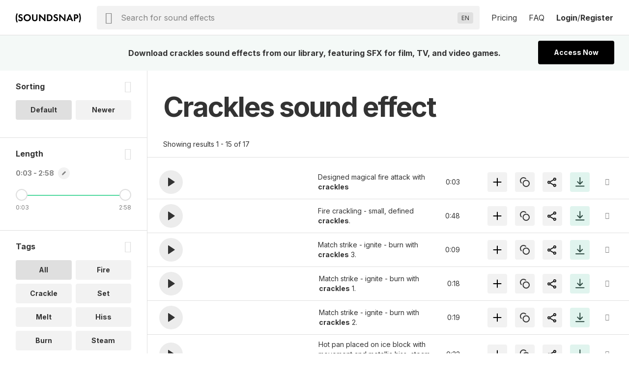

--- FILE ---
content_type: text/html; charset=UTF-8
request_url: https://www.soundsnap.com/tags/crackles
body_size: 17889
content:
            <!DOCTYPE html>
<html lang="en">
  <head>
    <meta
      http-equiv="Content-Type"
      content="text/html; charset=utf-8"
    />
    <meta
      name="viewport"
      content="width=device-width, initial-scale=1, maximum-scale=5"
    />
  <link
    rel="preconnect"
    href="https://cdn.jsdelivr.net"
  />
  <link
    rel="preconnect"
    href="https://ts231.search-soundsnap.com"
  />
  <link
    rel="preconnect"
    href="https://soundsnap-prod.nyc3.digitaloceanspaces.com"
  />
      <meta
        name="robots"
        content="index, follow"
      />
      <title>
         Crackles Sound Effects Download | SFX Library | Soundsnap          </title>
    <!-- included from: /src/static/themes/soundsnap5/layouts/_default/baseof.php -->
      <meta
        name="description"
        content="crackles sound effects. Download crackles sounds from our library of 500000+ SFX for TV, film and video games."
      />
    <!-- included from: /src/static/themes/soundsnap5/layouts/_default/baseof.php -->
      <meta
        name="keywords"
        content="crackles sound effects, crackles sfx, crackles sounds"
      />
      <link
        rel="canonical"
        href="https://www.soundsnap.com/tags/crackles"
      />
      <meta
        property="og:title"
        content=" Crackles Sound Effects Download | SFX Library | Soundsnap | Soundsnap"
      />
    <!-- included from: /src/static/themes/soundsnap5/layouts/_default/baseof.php -->
      <meta
        property="og:description"
        content="crackles sound effects. Download crackles sounds from our library of 500000+ SFX for TV, film and video games."
      />
    <!-- included from: /src/static/themes/soundsnap5/layouts/_default/baseof.php -->
      <meta
        property="og:url"
        content="https://www.soundsnap.com/tags/crackles"
      />
    <meta
      property="og:type"
      content="website"
    />
        <meta
      property="og:image"
      content="/themes/soundsnap5/assets/og_logo.png"
    />
            <meta
      name="google-site-verification"
      content="B4IdGpdkkagNMrdHBtxy8TWd2487d8QO92KqRd9NhOM"
    />
                <link
      rel="icon"
      type="image/png"
      href="/themes/soundsnap5/assets/favicon.png"
    />
            <link
      rel="apple-touch-icon"
      href="/themes/soundsnap5/assets/apple-touch-icon-precomposed.png"
    />
    <link
      rel="apple-touch-icon-precomposed"
      href="/themes/soundsnap5/assets/apple-touch-icon-precomposed.png"
    />
        <!--replaced_css_output_head-->
<link rel="stylesheet" href="/./themes/soundsnap5/style.min.69147563.css" type="text/css">
    <!--replaced_dynamic_data-->
<script>var dynamic_data = {"user":{},"assetsPath":"\/themes\/soundsnap5\/assets","confirmMailImage":"\/themes\/soundsnap5\/assets\/svg\/confirm-email.svg","audioTypeSingular":"Sound","termsConfig":{"artist":{"defaultFilterField":"user.uid","defaultSearchField":"user.url","facetFields":"user.name, user.uid","fieldId":"user.uid","generalName":"library","hasDefaultFilter":true,"isHierarchial":false,"pageName":"dynamic_user","picturePath":"user.picturePath","siteName":"user.name","siteTitle":"Library","siteUrl":"user-url","siteUrlField":"user.url"},"attribute":{"defaultSearchField":"vocab.attribute.name","facetFields":"vocab.attribute.name, vocab.attribute.url","generalName":"attribute","hasDefaultFilter":false,"isHierarchial":false,"pageName":"dynamic_attribute","siteName":"vocab.attribute.name","siteTitle":"Attribute","siteUrl":"vocab-attribute","siteUrlField":"vocab.attribute.url"},"attribute_v2":{"defaultSearchField":"vocab.attribute_v2.name","facetFields":"vocab.attribute_v2.name, vocab.attribute_v2.url","generalName":"attribute_v2","hasDefaultFilter":false,"isHierarchial":false,"pageName":"dynamic_attribute_v2","siteName":"vocab.attribute_v2.name","siteTitle":"Attribute Music","siteUrl":"vocab-attribute_v2","siteUrlField":"vocab.attribute_v2.url"},"category":{"defaultSearchField":"vocab.category.lvl.0","defaultSearchFieldLv1":"vocab.category.lvl.1","facetFields":"vocab.category.lvl.0, vocab.category.url, vocab.category.lvl.1","generalName":"categories","hasDefaultFilter":false,"isHierarchial":true,"pageName":"dynamic_category","siteName":"category","siteTitle":"Category","siteUrl":"vocab-category","siteUrlField":"vocab.category.url"},"collection":{"defaultSearchField":"vocab.playlist.audio.name","facetFields":"vocab.playlist.audio.name, vocab.playlist.audio.url","generalName":"collection","hasDefaultFilter":false,"isHierarchial":false,"pageName":"dynamic_playlist.audio","siteName":"vocab.playlist.audio.name","siteTitle":"Collection","siteUrl":"vocab-playlist-audio","siteUrlField":"vocab.playlist.audio.url"},"genre":{"defaultSearchField":"vocab.genre.lvl.0","defaultSearchFieldLv1":"vocab.genre.lvl.1","facetFields":"vocab.genre.lvl.0, vocab.genre.url, vocab.genre.lvl.1","generalName":"genre","hasDefaultFilter":false,"isHierarchial":true,"pageName":"dynamic_genre","siteName":"genre","siteTitle":"Genre","siteUrl":"vocab-genre","siteUrlField":"vocab.genre.url"},"genre_tag":{"defaultSearchField":"vocab.genre_tag.name","facetFields":"vocab.genre_tag.name, vocab.genre_tag.url","generalName":"genre_tag","hasDefaultFilter":false,"isHierarchial":false,"pageName":"dynamic_genre_tag","siteName":"vocab.genre_tag.name","siteTitle":"Genre","siteUrl":"vocab-genre_tag","siteUrlField":"vocab.genre_tag.url"},"instrument":{"defaultSearchField":"vocab.instrument.name","facetFields":"vocab.instrument.name, vocab.instrument.url","generalName":"instrument","hasDefaultFilter":false,"isHierarchial":false,"pageName":"dynamic_instrument","siteName":"instrument","siteTitle":"Instrument","siteUrl":"vocab-instrument","siteUrlField":"vocab.instrument.url"},"mood":{"defaultSearchField":"vocab.mood.name","facetFields":"vocab.mood.name, vocab.mood.url","generalName":"mood","hasDefaultFilter":false,"isHierarchial":false,"pageName":"dynamic_mood","siteName":"vocab.mood","siteTitle":"Mood","siteUrl":"vocab-mood","siteUrlField":"vocab.mood.url"},"playlist":{"defaultSearchField":"vocab.playlist.beat.name","facetFields":"vocab.playlist.beat.name, vocab.playlist.beat.url","generalName":"playlist","hasDefaultFilter":false,"isHierarchial":false,"pageName":"dynamic_playlist.beat","siteName":"vocab.playlist.beat.name","siteTitle":"Playlist","siteUrl":"vocab-playlist-beat","siteUrlField":"vocab.playlist.beat.url"},"playlist_music":{"defaultSearchField":"vocab.playlist.music.name","facetFields":"vocab.playlist.beat.name, vocab.playlist.music.url","generalName":"playlist","hasDefaultFilter":false,"isHierarchial":false,"pageName":"dynamic_playlist.music","siteName":"vocab.playlist.music.name","siteTitle":"Playlist","siteUrl":"vocab-playlist-music","siteUrlField":"vocab.playlist.music.url"},"similar_to":{"defaultSearchField":"vocab.similar_to.name","facetFields":"vocab.similar_to.name, vocab.similar_to.url","generalName":"similar_to","hasDefaultFilter":false,"isHierarchial":false,"pageName":"dynamic_similar_to","siteName":"vocab.similar_to.name","siteTitle":"Similar to","siteUrl":"vocab-similar_to","siteUrlField":"vocab.similar_to.url"},"tag":{"defaultSearchField":"vocab.tag.name","facetFields":"vocab.tag.name, vocab.tag.url","generalName":"tags","hasDefaultFilter":false,"isHierarchial":false,"pageName":"dynamic_tag","siteName":"vocab.tag.name","siteTitle":"Tags","siteUrl":"vocab-tag","siteUrlField":"vocab.tag.url"},"video_theme":{"defaultSearchField":"vocab.video_theme.name","facetFields":"vocab.video_theme.name, vocab.video_theme.url","generalName":"video_theme","hasDefaultFilter":false,"isHierarchial":false,"pageName":"dynamic_video_theme","siteName":"vocab.video_theme.name","siteTitle":"Video Theme","siteUrl":"vocab-video_theme","siteUrlField":"vocab.video_theme.url"}},"themeName":"soundsnap5","themesMatrix":{"sounds":{"full_title":"Sound Effects","search_placeholder":"Search for sound effects","short_title":"SFX","theme_name":"soundsnap5","theme_prefix":"","typesense_search_filter_type":"audio"}},"virtualDomainCurrentPath":"","virtualDomainPathFound":{},"virtualDomainPathsAvailable":{"0":"sound-effects"},"virtualDomainPathRootAlias":"\/sound-effects","virtualDomainPathIgnorePrefix":{"0":"\/files","1":"\/misc","2":"\/includes","3":"\/js"},"virtualDomainPathIgnoreExact":{"0":"\/"},"searchText":"crackles","staffPickKeyWord":"","pageType":"dynamic_tag","termMetadata":{"page_title":" Crackles Sound Effects Download | SFX Library | Soundsnap","description":"crackles sound effects. Download crackles sounds from our library of 500000+ SFX for TV, film and video games.","keywords":"crackles sound effects, crackles sfx, crackles sounds","canonical":"https:\/\/www.soundsnap.com\/tags\/crackles"},"perPage":15,"productGroups":{"packs":[],"subscriptions":[{"id":112,"price":185,"rid":112,"name":"6-Month Subscription","available":1,"description":"Download 75 sounds a month","tracker":"","position":"0","notes":"<div>75 sounds a month<\/div><div>Access 550k SFX<span class=\"icon-info js-tooltip\"><\/span><div id=\"tooltip_697a1358c13fd7.77945121\" class=\"info-tooltip\">5x to 10x bigger than most professional sound libraries<\/div><\/div><div>Use anywhere, forever<span class=\"icon-info js-tooltip\"><\/span><div id=\"tooltip_697a1358c14132.07294863\" class=\"info-tooltip\">No renewals needed: every sound is cleared for all platforms, permanently<\/div><\/div>","type_description":"75 SFX \/ month and AI Voiceover","image":"assets\/svg\/product-6_months.svg","duration":0,"recurring":1,"api_code":"6_months_149","allow_addons":0,"addons":0,"new_users_only":0,"intervalLength":6,"intervalUnit":"months","totalBillingCycles":1,"trialLength":0,"trialUnit":"days","experiment_id":"","experiment_only":0,"ac_tag_id":"165","features":[""],"group_code":"","experiments":[],"length_formatted":"annually","price_formatted":"31","currency_symbol":"$","currency":"USD","is_current":false,"is_default":false,"is_allowed":true,"checkout_url":"\/register\/secure\/api\/purchase\/112","strTrial":null,"strInterval":" \/mo"},{"id":111,"price":299,"rid":111,"name":"12-Month Subscription","available":1,"description":"Download unlimited sounds","tracker":"<script>\r\nwindow.addEventListener('load', (event) => {\r\n    fathom.trackGoal('KU58HLGA', 29000);\r\n});\r\n<\/script>","position":"3","notes":"<div>Unlimited sound effects<\/div><div>Access 550k SFX<span class=\"icon-info js-tooltip\"><\/span><div id=\"tooltip_697a1358c25a04.03821929\" class=\"info-tooltip\">10x bigger than most professional sound libraries<\/div><\/div><div>Use anywhere, forever<span class=\"icon-info js-tooltip\"><\/span><div id=\"tooltip_697a1358c25b18.57022598\" class=\"info-tooltip\">No renewals needed: every sound is cleared for all platforms, permanently<\/div><\/div>","type_description":"Unlimited sound effects","image":"assets\/svg\/product-annual.svg","duration":0,"recurring":1,"api_code":"annual_249","allow_addons":1,"addons":[{"id":"x5i0irlds3xg","object":"add_on","planId":"ohh6rn73p678","code":"seats_addon","state":"active","name":"Seats","addOnType":"fixed","usageType":null,"usagePercentage":null,"measuredUnitId":null,"displayQuantity":false,"defaultQuantity":1,"accountingCode":"","taxCode":"digital","harmonizedSystemCode":null,"revenueScheduleType":"evenly","optional":true,"currencies":[],"usageTimeframe":"billing_period","usageCalculationType":null,"tierType":"tiered","tiers":[{"endingQuantity":1,"currencies":[{"currency":"USD","unitAmount":299,"unitAmountDecimal":null},{"currency":"EUR","unitAmount":259,"unitAmountDecimal":null}]},{"endingQuantity":999999999,"currencies":[{"currency":"USD","unitAmount":254,"unitAmountDecimal":null},{"currency":"EUR","unitAmount":237,"unitAmountDecimal":null}]}],"percentageTiers":[],"item":null,"externalSku":null,"createdAt":"2025-06-26T15:47:03Z","updatedAt":"2025-11-20T09:50:11Z","deletedAt":null}],"new_users_only":0,"intervalLength":12,"intervalUnit":"months","totalBillingCycles":1,"trialLength":0,"trialUnit":"days","experiment_id":"","experiment_only":0,"ac_tag_id":"89","features":["Unlimited Channels",1,1,1,1,1,1,1,1,1,1,1,1,1,1,1],"group_code":"","experiments":[],"length_formatted":"annually","price_formatted":"25","currency_symbol":"$","currency":"USD","is_current":false,"is_default":false,"is_allowed":true,"checkout_url":"\/register\/secure\/api\/purchase\/111","strTrial":null,"strInterval":" \/mo","saving":"19%"}],"addon_plans":[{"id":111,"price":299,"rid":111,"name":"12-Month Subscription","available":1,"description":"Download unlimited sounds","tracker":"<script>\r\nwindow.addEventListener('load', (event) => {\r\n    fathom.trackGoal('KU58HLGA', 29000);\r\n});\r\n<\/script>","position":"3","notes":"<div>Unlimited sound effects<\/div><div>Access 550k SFX<span class=\"icon-info js-tooltip\"><\/span><div id=\"tooltip_697a1358c25a04.03821929\" class=\"info-tooltip\">10x bigger than most professional sound libraries<\/div><\/div><div>Use anywhere, forever<span class=\"icon-info js-tooltip\"><\/span><div id=\"tooltip_697a1358c25b18.57022598\" class=\"info-tooltip\">No renewals needed: every sound is cleared for all platforms, permanently<\/div><\/div>","type_description":"Unlimited sound effects","image":"assets\/svg\/product-annual.svg","duration":0,"recurring":1,"api_code":"annual_249","allow_addons":1,"addons":[{"id":"x5i0irlds3xg","object":"add_on","planId":"ohh6rn73p678","code":"seats_addon","state":"active","name":"Seats","addOnType":"fixed","usageType":null,"usagePercentage":null,"measuredUnitId":null,"displayQuantity":false,"defaultQuantity":1,"accountingCode":"","taxCode":"digital","harmonizedSystemCode":null,"revenueScheduleType":"evenly","optional":true,"currencies":[],"usageTimeframe":"billing_period","usageCalculationType":null,"tierType":"tiered","tiers":[{"endingQuantity":1,"currencies":[{"currency":"USD","unitAmount":299,"unitAmountDecimal":null},{"currency":"EUR","unitAmount":259,"unitAmountDecimal":null}]},{"endingQuantity":999999999,"currencies":[{"currency":"USD","unitAmount":254,"unitAmountDecimal":null},{"currency":"EUR","unitAmount":237,"unitAmountDecimal":null}]}],"percentageTiers":[],"item":null,"externalSku":null,"createdAt":"2025-06-26T15:47:03Z","updatedAt":"2025-11-20T09:50:11Z","deletedAt":null}],"new_users_only":0,"intervalLength":12,"intervalUnit":"months","totalBillingCycles":1,"trialLength":0,"trialUnit":"days","experiment_id":"","experiment_only":0,"ac_tag_id":"89","features":["Unlimited Channels",1,1,1,1,1,1,1,1,1,1,1,1,1,1,1],"group_code":"","experiments":[],"length_formatted":"annually","price_formatted":"25","currency_symbol":"$","currency":"USD","is_current":false,"is_default":false,"is_allowed":true,"checkout_url":"\/register\/secure\/api\/purchase\/111","strTrial":null,"strInterval":" \/mo"}],"highestSubscription":299,"is_single":false,"download_stats":{"_SUBSCRIBED":false,"subscription_start":1769608024,"subscription_duration":315360000,"subscription_end":2084968024,"subscription_period_end":2084968024,"trial_end":0,"price":0,"available":0,"new_users_only":0,"experiment_only":0,"experiment_id":"","name":"Not Subscribed","description":"Not Subscribed","position":0,"notes":"Not subscribed","type_description":"No subscription present","image":"","api_code":"","tracking":{"script":""},"recurring":0,"intervalLength":0,"intervalUnit":"seconds","totalBillingCycles":0,"trialLength":0,"trialUnit":"seconds","_unsafe":true,"id":0,"limits":{"audio":{"download":{"max":0,"reset":0,"on_exceed":"DENY","usage":{"id_type":null,"session":0,"period_time":0,"count":0,"sub_started":null,"notified":null,"notified_date":null,"license":"audio"}}},"el-tts":{"download":{"max":0,"reset":0,"on_exceed":"DENY","usage":{"id_type":null,"session":0,"period_time":0,"count":0,"sub_started":null,"notified":null,"notified_date":null,"license":"el-tts"}}}},"_EXTRA_ROLES":[],"_SM":{"_handler":"","_handles_email":false,"_degraded":false},"_is_expired":false,"trial_active":false},"compare_features":["<span class=\"tooltip text-underline\">Monetization<\/span><div id=\"tooltip_697a1358c2e476.02945121\" class=\"info-tooltip\">The number of social channels where you\u2019re allowed to monetize when including our sounds<\/div>","<span class=\"tooltip text-underline\">Client work allowed<\/span><div id=\"tooltip_697a1358c2e571.67006584\" class=\"info-tooltip\">Use in projects and work you are doing for clients<\/div>","<span class=\"tooltip text-underline\">Web & Social<\/span><div id=\"tooltip_697a1358c2e5d8.39598429\" class=\"info-tooltip\">Websites, any social media platform (Instagram, TikTok, YouTube etc.)<\/div>","<span class=\"tooltip text-underline\">Podcasts<\/span><div id=\"tooltip_697a1358c2e621.10544515\" class=\"info-tooltip\">Free or revenue-generating, on any platform<\/div>","<span class=\"tooltip text-underline\">Corporate Videos & Personal Use<\/span><div id=\"tooltip_697a1358c2e7f4.98769929\" class=\"info-tooltip\">For usage internally within a single organization, for weddings, or projects viewed privately<\/div>","<span class=\"tooltip text-underline\">Digital Ads<\/span><div id=\"tooltip_697a1358c2e9f3.90983410\" class=\"info-tooltip\">Online ads that appear on websites or social media<\/div>","<span class=\"tooltip text-underline\">Apps up to $500k budget<\/span><div id=\"tooltip_697a1358c2ea81.32168838\" class=\"info-tooltip\">Free or revenue-generating software including mobile apps<\/div>","<span class=\"tooltip text-underline\">Film \/ Trailers up to 500k budget<\/span><div id=\"tooltip_697a1358c2eae6.07280934\" class=\"info-tooltip\">Films or film trailers by any distribution channel, plays and live performances<\/div>","<span class=\"tooltip text-underline\">Video Games up to 500k budget<\/span><div id=\"tooltip_697a1358c2eb24.78049680\" class=\"info-tooltip\">Video games and video game trailers by any distribution channel<\/div>","<span class=\"tooltip text-underline\">TV and Radio (broadcast)<\/span><div id=\"tooltip_697a1358c2ee07.15265260\" class=\"info-tooltip\">Any project (ads, networking, Programming, etc.) on broadcast TV or radio<\/div>","<span class=\"tooltip text-underline\">VOD\/OTT<\/span><div id=\"tooltip_697a1358c2ee92.00263309\" class=\"info-tooltip\">\u2018On demand\u2019 services (Netflix, HBO, cable and satellite on demand, etc.)<\/div>","<span class=\"tooltip text-underline\">OOH<\/span><div id=\"tooltip_697a1358c2eee3.14328041\" class=\"info-tooltip\">Out of home advertising - physical public display, arenas and stadiums<\/div>","<span class=\"tooltip text-underline\">Industrial<\/span><div id=\"tooltip_697a1358c2ef24.51482286\" class=\"info-tooltip\">Events, conferences, tradeshows and physical points of sale<\/div>","<span class=\"tooltip text-underline\">Apps over $500k budget<\/span><div id=\"tooltip_697a1358c2f289.64744886\" class=\"info-tooltip\">Software or mobile apps with a budget over $500k<\/div>","<span class=\"tooltip text-underline\">Film \/ Trailers over $500k budget<\/span><div id=\"tooltip_697a1358c2f317.87636492\" class=\"info-tooltip\">Major film and trailers for movies with a budget over $500k<\/div>","<span class=\"tooltip text-underline\">Video Games over $500K budget<\/span><div id=\"tooltip_697a1358c2f363.27649399\" class=\"info-tooltip\">Major video games and video game trailers with a budget over $500k<\/div>"],"grouped_plans":[]},"facetPerPage":1,"sleepImage":"\/themes\/soundsnap5\/assets\/svg\/sleep.svg","titleSuffix":"Soundsnap","searchPageAllHeading":"All sound effects","searchPageDefaultHeading":"sound effects","searchPageTermHeading":"sound effect","searchSortingConfig":{"dateAdded":{"text":"Newer","value":2},"relevance":{"text":"Default","value":1}},"favGroupListByCreated":{"data":[]},"minAutoCompleteChars":2,"searchFilterType":"audio","typesenseSearchHost":"bcedfyjrhaqpigx4p","typesenseSearchKey":"[base64]","typesenseNodes":{"0":"ts231.search-soundsnap.com"},"typesenseConnectionWaitTime":6000,"audioType":"Sounds","urlAliasMatrix":{"url":{"external":"{url_name}","internal":"node\/{nid}"},"user-url":{"external":"user-name\/{user.url_name}","internal":"user\/{user.uid}"},"vocab-category":{"external":"{category.parent_child_path}","internal":"taxonomy\/term\/{category.tid}"},"vocab-playlist-audio":{"external":"playlist\/{playlist.audio.url_name}","internal":"taxonomy\/term\/{playlist.audio.tid}"},"vocab-tag":{"external":"tags\/{tag.url_name}","internal":"taxonomy\/term\/{tag.tid}"},"vocab-ucs":{"external":"","internal":"","sitemap":false}},"hasHighlights":true,"queryParams":{"fuzzy":{"modeParameters":{"drop_tokens_threshold":3,"num_typos":2,"prioritize_exact_match":false,"prioritize_token_position":false,"typo_tokens_threshold":3},"searchMode":"fuzzy"},"strict":{"modeParameters":{"num_typos":0},"searchMode":"strict"}},"typesenseSearchCollection":"prod-latest","searchMode":false,"currentThemeName":"soundsnap5","searchPlaceholder":"Search for sound effects","languages":{"0":["Abkhaz (AB)","ab"],"1":["Acehnese (ACE)","ace"],"2":["Acholi (ACH)","ach"],"3":["Afrikaans (AF)","af"],"4":["Albanian (SQ)","sq"],"5":["Alur (ALZ)","alz"],"6":["Amharic (AM)","am"],"7":["Arabic (AR)","ar"],"8":["Armenian (HY)","hy"],"9":["Assamese (AS)","as"],"10":["Awadhi (AWA)","awa"],"11":["Aymara (AY)","ay"],"12":["Azerbaijani (AZ)","az"],"13":["Balinese (BAN)","ban"],"14":["Bambara (BM)","bm"],"15":["Bashkir (BA)","ba"],"16":["Basque (EU)","eu"],"17":["Batak Karo (BTX)","btx"],"18":["Batak Simalungun (BTS)","bts"],"19":["Batak Toba (BBC)","bbc"],"20":["Belarusian (BE)","be"],"21":["Bemba (BEM)","bem"],"22":["Bengali (BN)","bn"],"23":["Betawi (BEW)","bew"],"24":["Bhojpuri (BHO)","bho"],"25":["Bikol (BIK)","bik"],"26":["Bosnian (BS)","bs"],"27":["Breton (BR)","br"],"28":["Bulgarian (BG)","bg"],"29":["Buryat (BUA)","bua"],"30":["Cantonese (YUE)","yue"],"31":["Catalan (CA)","ca"],"32":["Cebuano (CEB)","ceb"],"33":["Chichewa (NY)","ny"],"34":["Chinese (Simplified) (ZH)","zh"],"35":["Chinese (Traditional) (ZH-TW)","zh-TW"],"36":["Chuvash (CV)","cv"],"37":["Corsican (CO)","co"],"38":["Crimean Tatar (CRH)","crh"],"39":["Croatian (HR)","hr"],"40":["Czech (CS)","cs"],"41":["Danish (DA)","da"],"42":["Dhivehi (DV)","dv"],"43":["Dinka (DIN)","din"],"44":["Dogri (DOI)","doi"],"45":["Dombe (DOV)","dov"],"46":["Dutch (NL)","nl"],"47":["Dzongkha (DZ)","dz"],"48":["English (EN)","en"],"49":["Esperanto (EO)","eo"],"50":["Estonian (ET)","et"],"51":["Ewe (EE)","ee"],"52":["Fijian (FJ)","fj"],"53":["Filipino (TL)","tl"],"54":["Finnish (FI)","fi"],"55":["French (FR)","fr"],"56":["French (Canada) (FR-CA)","fr-CA"],"57":["Frisian (FY)","fy"],"58":["Fulani (FF)","ff"],"59":["Ga (GAA)","gaa"],"60":["Galician (GL)","gl"],"61":["Georgian (KA)","ka"],"62":["German (DE)","de"],"63":["Greek (EL)","el"],"64":["Guarani (GN)","gn"],"65":["Gujarati (GU)","gu"],"66":["Haitian Creole (HT)","ht"],"67":["Hakha Chin (CNH)","cnh"],"68":["Hausa (HA)","ha"],"69":["Hawaiian (HAW)","haw"],"70":["Hebrew (IW)","iw"],"71":["Hiligaynon (HIL)","hil"],"72":["Hindi (HI)","hi"],"73":["Hmong (HMN)","hmn"],"74":["Hungarian (HU)","hu"],"75":["Hunsrik (HRX)","hrx"],"76":["Icelandic (IS)","is"],"77":["Igbo (IG)","ig"],"78":["Ilocano (ILO)","ilo"],"79":["Indonesian (ID)","id"],"80":["Irish (GA)","ga"],"81":["Italian (IT)","it"],"82":["Japanese (JA)","ja"],"83":["Javanese (JW)","jw"],"84":["Kannada (KN)","kn"],"85":["Kapampangan (PAM)","pam"],"86":["Kazakh (KK)","kk"],"87":["Khmer (KM)","km"],"88":["Kiga (CGG)","cgg"],"89":["Kinyarwanda (RW)","rw"],"90":["Kituba (KTU)","ktu"],"91":["Konkani (GOM)","gom"],"92":["Korean (KO)","ko"],"93":["Krio (KRI)","kri"],"94":["Kurdish (Kurmanji) (KU)","ku"],"95":["Kurdish (Sorani) (CKB)","ckb"],"96":["Kyrgyz (KY)","ky"],"97":["Lao (LO)","lo"],"98":["Latgalian (LTG)","ltg"],"99":["Latin (LA)","la"],"100":["Latvian (LV)","lv"],"101":["Ligurian (LIJ)","lij"],"102":["Limburgish (LI)","li"],"103":["Lingala (LN)","ln"],"104":["Lithuanian (LT)","lt"],"105":["Lombard (LMO)","lmo"],"106":["Luganda (LG)","lg"],"107":["Luo (LUO)","luo"],"108":["Luxembourgish (LB)","lb"],"109":["Macedonian (MK)","mk"],"110":["Maithili (MAI)","mai"],"111":["Makassar (MAK)","mak"],"112":["Malagasy (MG)","mg"],"113":["Malay (MS)","ms"],"114":["Malay (Jawi) (MS-ARAB)","ms-Arab"],"115":["Malayalam (ML)","ml"],"116":["Maltese (MT)","mt"],"117":["Maori (MI)","mi"],"118":["Marathi (MR)","mr"],"119":["Meadow Mari (CHM)","chm"],"120":["Meiteilon (Manipuri) (MNI-MTEI)","mni-Mtei"],"121":["Minang (MIN)","min"],"122":["Mizo (LUS)","lus"],"123":["Mongolian (MN)","mn"],"124":["Myanmar (Burmese) (MY)","my"],"125":["Ndebele (South) (NR)","nr"],"126":["Nepalbhasa (Newari) (NEW)","new"],"127":["Nepali (NE)","ne"],"128":["Norwegian (NO)","no"],"129":["Nuer (NUS)","nus"],"130":["Occitan (OC)","oc"],"131":["Odia (Oriya) (OR)","or"],"132":["Oromo (OM)","om"],"133":["Pangasinan (PAG)","pag"],"134":["Papiamento (PAP)","pap"],"135":["Pashto (PS)","ps"],"136":["Persian (FA)","fa"],"137":["Polish (PL)","pl"],"138":["Portuguese (Brazil) (PT)","pt"],"139":["Portuguese (Portugal) (PT-PT)","pt-PT"],"140":["Punjabi (Gurmukhi) (PA)","pa"],"141":["Punjabi (Shahmukhi) (PA-ARAB)","pa-Arab"],"142":["Quechua (QU)","qu"],"143":["Romani (ROM)","rom"],"144":["Romanian (RO)","ro"],"145":["Rundi (RN)","rn"],"146":["Russian (RU)","ru"],"147":["Samoan (SM)","sm"],"148":["Sango (SG)","sg"],"149":["Sanskrit (SA)","sa"],"150":["Scots Gaelic (GD)","gd"],"151":["Sepedi (NSO)","nso"],"152":["Serbian (SR)","sr"],"153":["Sesotho (ST)","st"],"154":["Seychellois Creole (CRS)","crs"],"155":["Shan (SHN)","shn"],"156":["Shona (SN)","sn"],"157":["Sicilian (SCN)","scn"],"158":["Silesian (SZL)","szl"],"159":["Sindhi (SD)","sd"],"160":["Sinhala (SI)","si"],"161":["Slovak (SK)","sk"],"162":["Slovenian (SL)","sl"],"163":["Somali (SO)","so"],"164":["Spanish (ES)","es"],"165":["Sundanese (SU)","su"],"166":["Swahili (SW)","sw"],"167":["Swati (SS)","ss"],"168":["Swedish (SV)","sv"],"169":["Tajik (TG)","tg"],"170":["Tamil (TA)","ta"],"171":["Tatar (TT)","tt"],"172":["Telugu (TE)","te"],"173":["Tetum (TET)","tet"],"174":["Thai (TH)","th"],"175":["Tigrinya (TI)","ti"],"176":["Tsonga (TS)","ts"],"177":["Tswana (TN)","tn"],"178":["Turkish (TR)","tr"],"179":["Turkmen (TK)","tk"],"180":["Twi (AK)","ak"],"181":["Ukrainian (UK)","uk"],"182":["Urdu (UR)","ur"],"183":["Uyghur (UG)","ug"],"184":["Uzbek (UZ)","uz"],"185":["Vietnamese (VI)","vi"],"186":["Welsh (CY)","cy"],"187":["Xhosa (XH)","xh"],"188":["Yiddish (YI)","yi"],"189":["Yoruba (YO)","yo"],"190":["Yucatec Maya (YUA)","yua"],"191":["Zulu (ZU)","zu"],"192":["Hebrew (HE)","he"],"193":["Javanese (JV)","jv"],"194":["Chinese (Simplified) (ZH-CN)","zh-CN"]},"translateLanguageCookie":"ojoo_search_language","translateLanguageTarget":"en","storageHost":{"audio":{"peak":{"method":"stream","perm":"public","s3_url":"https:\/\/soundsnap-prod.nyc3.digitaloceanspaces.com\/{dirName}\/peak\/{nameStripExt}.web.json"},"raw":{"label":"Raw WAV","method":"download","perm":"subscribed","s3_url":"\/audio\/download\/{nid}.raw\/{nameStripExt}.{ext}"},"stream":{"method":"stream","perm":"public","s3_url":"\/play?t=e&p={dirName}\/{nameStripExt}.mp3"}},"SYSTEM":{"session":"soundsnap_id","refresh":"\/_refresh_"}},"truncateMin":12,"truncateMax":24}</script><script>window.isOnSearchPage = true </script><!--replaced_js_output_head-->
<script  src="https://cdn.jsdelivr.net/npm/jquery@3.7.1/dist/jquery.min.js"></script>
<script src="/./themes/soundsnap5/js/head.min.7c449627.js"></script>
    <!--replaced_js_output_head_audio-->
<script src="/./themes/soundsnap5/js/head_audio.min.5f12bf78.js"></script>
    <!--replaced_js_output_gtm-->
<script  src="https://cdn.usefathom.com/script.js" type="text/javascript" data-site="SDZXNTJI" defer="" ></script>
<script id="profitwell-js" data-pw-auth="93f33c4efdc8055597ead9d5363c4beb" >
    (function(i,s,o,g,r,a,m){i[o]=i[o]||function(){(i[o].q=i[o].q||[]).push(arguments)};
          a=s.createElement(g);m=s.getElementsByTagName(g)[0];a.async=1;a.src=r+'?auth='+
        s.getElementById(o+'-js').getAttribute('data-pw-auth');m.parentNode.insertBefore(a,m);
          })(window,document,'profitwell','script','https://public.profitwell.com/js/profitwell.js');profitwell('start', {});
</script>
<script>
var head = document . head;
var script = document . createElement('script');
script . type = 'text/javascript';
script . src = 'https://208508.t.hyros.com/v1/lst/universal-script?ph=126bd69bdcc71e65a4fd3d7766a313e1c4febec9aa04549b9f4e9026fc4fdb48&tag=!clicked&ref_url=' + encodeURI(document . URL);
head . appendChild(script);
</script>
<script>window.dataLayer = window.dataLayer || [];
window.dataLayer.push({'allowTrigger': 'disable'});
</script>
    <!--replaced_js_output_gtm-last-->
<script>(function (w,d,s,l,i){w[l]=w[l]||[];w[l].push({"gtm.start":
      new Date().getTime(),event: "gtm.js" });var f=d.getElementsByTagName(s)[0],
      j=d.createElement(s);j.async=true;j.src="https://load.sst.soundsnap.com/5rszwflrtd.js?"+i;
      f.parentNode.insertBefore(j,f);})(window,document,"script","dataLayer","o=aWQ9R1RNLUtRNUg5VjU%3D&sort=asc");</script>
      </head>
  <body class='ojoo-wrapper'> <!-- included from: /src/static/themes/soundsnap5/layouts/search/single.php -->
  <noscript><iframe src="https://load.sst.soundsnap.com/ns.html?id=GTM-KQ5H9V5" height="0" width="0" style="display:none;visibility:hidden"></iframe></noscript>  <div id="container">
    <div
  id="header-wrapper">
  <div class="header">
    <div class="logo">
      <div class="row flex-vcenter">
        <div class="col-4 mobile-only">
          <div class="responsive-menu-button">
            <span class="icon-menu"></span>
          </div>
        </div>
        <a href="/" class="col-4 col-md-12">
          <img
            alt="Sounds from Soundsnap"
            src="/themes/soundsnap5/assets/svg/logo.svg"
          />
        </a>
        <div class="col-4 mobile-only">
          <div class="icon-search responsive-search-button"></div>
        </div>
      </div>
    </div>
<div
  class="search"
  id="search"
  v-cloak
>
  <search-bar
    :class="{'has-focus': hasFocus }"
  >
    <i class="icon-search"></i>
    <input
      @keydown.up.prevent="select(selected-1)"
      @keydown.down.prevent="select(selected+1)"
      @keydown.left.stop=""
      @keydown.right.stop=""
      @click="focusInput"
      @keyup.enter.prevent="executeSearch()"
      @input="searchQuery = $event.target.value"
      @focus.prevent="setFocus(true, $event)"
      @blur.prevent="setFocus(false, $event)"
      @submit.prevent.stop=""
      :value="searchQuery"
      ref="searchInput"
      :placeholder="viewPort.isMDorWider ? (selectedTheme && selectedTheme.search_placeholder || searchPlaceholder) : 'Search'"
      class="search-input"
      type="text"
      maxlength="128"
      role="searchbox"
      aria-label="Search"
      name="query"
      autocomplete="OFF"
    />
    <i
      class="icon-close"
      v-if="searchQuery && !makingRequest"
      @click.stop.prevent="clear"
      @mousedown.prevent.stop=""
    ></i>
    <i
      class="spin-loader relative"
      v-if="makingRequest"
      @click.stop.prevent="clear"
      @mousedown.prevent.stop=""
    ></i>
  <translate-switcher></translate-switcher>
<!-- included from: /src/static/themes/soundsnap5/layouts/partials/diff/header/theme-switcher.php ---></search-bar>
  <ul
    class="autocomplete"
    v-if="hasFocus && hits.length"
  >
    <li
      v-for="(hit, index) of hits"
      :class="{selected: selected === index}"
      @mousedown.prevent.stop=""
      @click.prevent="executeSearch(hit, $event)"
      :key="hit"
    >
      <a :href="'/search/audio?query='+hit">{{ hit }}</a>
    </li>
  </ul>
  <transition name="fade">
    <div
      id="search-overlay"
      v-if="hasFocus"
      @click="blurInput"
    ></div>
  </transition>
</div>
<!-- included from: /src/static/themes/soundsnap5/layouts/partials/components/header/search-bar.php ---><nav id="main-nav">
  <ul class="menu-bar">
    <li class="mobile-text"><a href="/">Home</a></li>
<li v-cloak v-if="isLoggedIn">
  <a :href="'/user/'+ uid +'/projects'">
    Projects
  </a>
</li>
<li v-if="isLoggedIn">
  <a :href="'/user/'+ uid +'/generate-speech'">
    AI Voiceover
  </a>
</li>
<li><a href="/products">Pricing</a></li>
<li>
  <a
    href="https://soundsnap.zendesk.com/hc/en-us"
    target="_blank"
    >FAQ</a
  >
</li>
<!-- included from: /src/static/themes/soundsnap5/layouts/partials/diff/nav/links.php --->
        <li>
      <a
        href="/login"
        class="profile-name"
        rel="modal:open"
      >Login</a>
      <template v-if="theme.feature.showRegisterLink">
        <span class="desktop-text">/</span>
        <a
          href="/register"
          class="profile-name"
          rel="modal:open"
        >Register</a>
      </template>
    </li>
      </ul>
  <div class="menu-close icon-close"></div>
</nav>
<!-- included from: /src/static/themes/soundsnap5/layouts/partials/components/header/nav.php ---></div>
</div>
<!-- included from: /src/static/themes/soundsnap5/layouts/partials/components/header.php --->
    <div
      id="maincontent"
      class="maincontent"
      v-cloak
    >
      <div
        class="tag-head-promotion"
        v-if="isTagPage && !isLoggedIn"
        ref="infoBar"
      >
        <div v-if="infoBarTagLine">
          {{infoBarTagLine}}
        </div>
        <div v-else>
            Download
            {{infoBarDisplayTerm}}
            sound effects from our library, featuring SFX for film, TV, and video games.</div>
        <template v-if="theme.feature.interstitialModal">
        <a
          href="/products-modal"
          data-modal="md"
          class="btn-primary button-link modal-link"
        >Access Now</a>
        </template>
        <template v-else>
          <a
            href="/products"
            class="btn-primary button-link"
          >Access Now</a>
        </template>
      </div>
      <div
        class="tag-head-promotion"
        v-else-if="isFreePlan"
        ref="infoBar"
      >
          <div>
            Upgrade for full access to sound effects.
          </div>
        <template v-if="theme.feature.interstitialModal">
          <a
            href="/products-modal"
            data-modal="md"
            class="btn-primary button-link modal-link"
          >Upgrade now</a>
        </template>
        <template v-else>
          <a
            href="/products"
            class="btn-primary button-link"
          >Upgrade now</a>
        </template></div>
      <div
        class="browse-header"
        v-if="uiShowingResults || uiSearching || uiInitialPageLoad || uiShowingFilterTooStrict"
      >
        <div v-if="isArtistPage || isCollectionPage">
          <div class="parent-title" v-if="isArtistPage || isCollectionPage">
  <span v-if="isArtistPage">Library</span>
  <span v-if="isCollectionPage">Collection</span>
</div>
<div class="row browse-vocabulary">
  <div class="col-md-8 col-12">
    <h1>{{searchPageHeadline}}</h1>
<!-- included from: /src/static/themes/soundsnap5/layouts/partials/components/search/search-header.php --->
    <under-hood-links
      v-if="isArtistPage"
      :field="artistData.uid"
      title="Edit Artist"
      permission="">
    </under-hood-links>
    <artist-info
      :artist-data="artistData"
      :total="init.totalHits || totalHits"
      v-if="isArtistPage"
    >
    </artist-info>
    <under-hood-links
      v-if="isCollectionPage"
      :field="collectionData.tid"
      title="Edit Collection"
      permission="">
    </under-hood-links>
    <collection-info
      :collection-data="collectionData"
      v-if="isCollectionPage"
    >
    </collection-info>
    <spin-loader v-if="loadingExtraAsset"></spin-loader>
  </div>
  <vocabulary-image 
    :src="artistData.image_cover || collectionData.image_cover"
    :alt="artistData.name || collectionData.name" 
  ></vocabulary-image>
</div>
<!-- included from: /src/static/themes/soundsnap5/layouts/partials/components/search/search-vocabulary-header.php --->
        </div>
        <div v-if="isCategoryPage">
          <div
  v-if="!categories.isMain"
  class="parent-title"
>
  {{ categories.parent.title }}
</div>
<h1>{{searchPageHeadline}}</h1>
<!-- included from: /src/static/themes/soundsnap5/layouts/partials/components/search/search-header.php --->
<div class="categories">
  <div class="sub-categories-container">
    <link-to
      class="pill-filter"
      v-if="!categories.isMain"
      :href="categories.parent.url"
      :spa-open="() => $apps.url.singlePageLoad({ searchTerm: categories.parent.tag, pageType: 'dynamic_category', pathname: categories.parent.url })"
    >
      Back to All {{ categories.parent.title }}
      <span class="desktop-text">Sounds</span>
    </link-to>
    <link-to
      v-if="categories.isMain"
      class="pill-filter"
      v-for="subCategory in categories.parent.subcategories"
      :key="subCategory.url"
      :href="subCategory.url"
      :spa-open="() =>  $apps.url.singlePageLoad({ searchTerm: subCategory.tag, pageType:'dynamic_category', pathname: subCategory.url })"
      :class="{ 'filter-active':  categories.current.tag === subCategory.tag }"
    >
      {{ subCategory.title }}
    </link-to>
  </div>
</div>
<!-- included from: /src/static/themes/soundsnap5/layouts/partials/components/search/search-category-header.php --->
        </div>
        <div v-if="isVector()" class="flex flex-vcenter">
          <a v-if="vectorBackUrl" :href="vectorBackUrl" class="button-icon secondary ojoo-icon-caret-left"></a>
          <h1>Similar to: <span class="text-normal">{{vectorPageHeadline}}</span></h1>
        </div>
        <div v-if="!isCategoryPage && !isArtistPage && !isCollectionPage && !isVector()">
          <h1>{{searchPageHeadline}}</h1>
<!-- included from: /src/static/themes/soundsnap5/layouts/partials/components/search/search-header.php --->
        </div>
      </div>
      <div v-if="uiShowingNoResults">
        <div class="heading-wrapper">
          <img src="/themes/soundsnap5/assets/svg/no-results.svg?1760705050" alt="icon"><br>
          <results-notification notetype="uiNoShowing"></results-notification><div class="description">Make sure your spelling is correct. Otherwise, try browsing our categories below.</div></div>
  <browse-categories
    post-link-text="Sounds"
  ></browse-categories>
<!-- included from: /src/static/themes/soundsnap5/layouts/partials/diff/browse.php --->
      </div>
      <div key="content" id="content" role="main" v-show="!uiShowingNoResults" >
        <div class="container-fluid">
          <div
  v-show="!uiShowingNoResults"
  class="nav-bar-container"
>
  <div class="side-nav-wrapper">
    <div
      id="side-nav-filter"
      class="side-nav"
      ref="sideNav"
      :data-simplebar="!isMobile"
    >
      <div class="nav_container refine_filter">
        <div class="nav_header">
          <div class="refine_item">
            Refine <i class="close_side_nav icon-close" @click="bodyOverlay.isActive=false"></i>
          </div>
        </div>
      </div><sorting-nav
  @toggle-sorting="toggleSorting"
  :sorting-method="sortingMethod"
  data-testid="sorting-filter"
></sorting-nav>
<!-- included from: /src/static/themes/soundsnap5/layouts/partials/components/sidebar/filter/sorting.php ---><slideable-filter
  title="Length"
  ref="length-filter"
  :min="init.min || min || defaults.min"
  :max="init.max || max || defaults.max"
  :selected-min="selectedMin"
  :selected-max="selectedMax"
  @filter="updatePlayTimeFilter"
  data-testid="length-filter"
  :convert-to="toMinSeconds"
  :convert-from="fromMinSeconds"
></slideable-filter>
<!-- included from: /src/static/themes/soundsnap5/layouts/partials/components/sidebar/filter/length.php ---><collapsible-see-more-filter
  title="Tags"
  data-testid="tags-filter"
  :all-items="selectableTags"
  v-slot="{ visibleItems }"
  :expansion-steps="[9, 19]"
>
  <div class="nav_content nav_cols-2" :key="visibleItems.length" role="listbox"  aria-roledescription="Refine Search by selecting Tags">
    <a
      :class="['pill-filter', {'filter-active': !hasTagFilter}]"
      @click="clearTagFilter"
      role="option"
      :aria-selected="!hasTagFilter"
    > All </a>
    <a
      v-for="[tag, count, searchTag, title] in items.filteredFirstIn({ filtered: filteredTags, items: visibleItems })"
      :key="tag"
      @click="addTagsFilter(tag)"
      v-truncate.min
      :class="['pill-filter', {'filter-active': filteredTags.includes(tag)}]"
      role="option"
      :aria-selected="filteredTags.includes(tag)"
    >{{capitalize( title || tag) }}</a>
  </div>
</collapsible-see-more-filter>
<!-- included from: /src/static/themes/soundsnap5/layouts/partials/components/sidebar/filter/tags.php ---><collapsible-see-more-filter
  title="Categories"
  v-show="!isCategoryPage"
  data-testid="categories-filter"
  :all-items="items.filteredFirstIn({ filtered: filteredCategories, items: allCategories })"
  v-slot="{ visibleItems }"
  :expansion-steps="[4, 19]"
>
  <div class="category_content">
    <div class="category_item">
      <div class="parent_category_item">
        <input
          @change="clearCategoryFilter"
          type="checkbox"
          id="allCategory"
          :checked="!hasSubCategoryFilter && !hasCategoryFilter"
          :disabled="(!hasSubCategoryFilter && !hasCategoryFilter) || isCurrentLoading"
          class="form-checkbox"
        />
        <label for="allCategory"></label>
        <label for="allCategory">All</label>
      </div>
    </div>
    <collapsible-item
      class="category_item"
      v-for="[tag, count, searchTag, title] in visibleItems"
      :key="tag"
      :stay-open="filteredCategories.includes(tag)
                || subsByCat.get(tag).some(([tag]) => filteredSubCategories.includes(tag))"
    >
      <template v-slot:item="{ isOpen, toggle }">
        <div class="parent_category_item" @click="toggle">
          <input
            @change="addCategoriesFilter(tag)"
            :checked="filteredCategories.includes(tag)"
            type="checkbox"
            :disabled="isCurrentLoading"
            :id="tag"
            class="form-checkbox"
          />
          <label :for="tag"></label>
          <label :for="tag">
            {{ tag }}
          </label>
          <span class="category-count">
            {{ thousands_separators(count) }}
          </span>
          <i :class="[ 'nav_caret', 'icon-caret_down', isOpen ? 'opened' : 'closed' ]"></i>
        </div>
      </template>
      <template #collapsible>
        <div class="sub_categories">
          <div
            class="sub_category_item"
            v-for="[tag, count, searchTag, title] in subsByCat.get(tag).sort(facetByCount)"
            :key="tag"
          >
            <input
              @change="addSubCategoriesFilter(tag)"
              :disabled="isCurrentLoading"
              class="form-checkbox"
              type="checkbox"
              :checked="filteredSubCategories.includes(tag)"
              :id="tag"
            />
            <label :for="tag"></label>
            <label :for="tag">
              {{ title }}
            </label>
            <span class="category-count">
              {{ thousands_separators(count) }}
            </span>
          </div>
        </div>
      </template>
    </collapsible-item>
  </div>
</collapsible-see-more-filter>
<!-- included from: /src/static/themes/soundsnap5/layouts/partials/components/sidebar/filter/categories.php ---><collapsible-see-more-filter
  title="Libraries" 
  v-show="!isArtistPage"
  data-testid="libraries-filter"
  v-slot="{ visibleItems }"
  :all-items="allLibraries"
  :expansion-steps="[10, 25, Infinity]"
>
  <div class="nav_content" role="listbox" aria-roledescription="Refine Search by selectingLibraries">
    <a
      @click="clearLibraryFilter"
      :class="['pill-filter', {'filter-active': !hasLibraryFilter}]"
      role="option"
      :aria-selected="!hasLibraryFilter"
    >All Libraries</a>
    <a
      v-truncate.max
      v-for="[tag, count, searchTag, title] in items.filteredFirstIn({ filtered: filteredLibraries, items: visibleItems})"
      :disabled="isCurrentLoading"
      :key="tag"
      @click="addLibraryFilter(searchTag)"
      :class="['pill-filter', {'filter-active': filteredLibraries.includes(searchTag)}]"
      role="option"
      :aria-selected="filteredLibraries.includes(tag)"
    >
      {{ capitalize(title) }}
    </a>
  </div>
</collapsible-see-more-filter>
<!-- included from: /src/static/themes/soundsnap5/layouts/partials/components/sidebar/filter/libraries.php ---><!-- included from: /src/static/themes/soundsnap5/layouts/partials/diff/sidebar/using-filters.php ---><div class="nav_button_container">
        <div
          id="nav-update-results"
          class="button-link btn-full"
          :disabled="uiSearching"
          @click="!uiSearching && (bodyOverlay.isActive=false)"
        >
          <template v-if="!uiSearching">
            Update Results ({{ thousands_separators(totalHits || init.totalHits) }})
          </template>
          <spin-loader secondary v-if="uiSearching"></spin-loader>
        </div>
      </div>
    </div>
  </div>
</div>
<!-- included from: /src/static/themes/soundsnap5/layouts/partials/components/sidebar.php --->
          <div class="results-container">
              <div class="controls top">
                <div v-if="totalHits">
                  <span v-if="isVector()">Showing all similar sounds</span>
                  <span v-else>
                    Showing results {{ thousands_separators((getBasicPages + 1)) }} -
                    {{ thousands_separators(getBasicMaxPage) }} of {{ thousands_separators(totalHits) }}
                  </span>
                  <a
                    class="primary-link clear-filters"
                    v-if="hasSearchMode"
                    @click="toggleSearchMode()"
                  >{{ searchModeType }}</a>
                  <a
                    class="primary-link clear-filters"
                    v-show="hasFilters"
                    @click="clearAllFilter()"
                  >Clear filters</a>
                </div>
                <div class="nav_bar_wrapper">
                  <div class="mobile_nav_bar _filters" @click="bodyOverlay.isActive = true">
                    Refine results
                  </div>
                </div>
              </div>
              <div class="load-previous">
                <a v-if="isLoadPrevAllowed" @click="infiniteSearchLoadPrev" class="primary-link">
                  Load Previous Results
                </a>
              </div>
              <div
                class="no-results-container"
                v-if="uiShowingFilterTooStrict"
              >
                <img src="/themes/soundsnap5/assets/svg/filters-green.svg?1760705050" alt="No filtered results" width="64" height="64" />
                <results-notification notetype="uiNoShowingFilters"></results-notification>
                <button
                  @click="clearAllFilter()"
                  class="form-submit btn-sm"
                >
                  Clear Filters
                </button>
              </div>
              <div
                v-show="!uiShowingFilterTooStrict"
                class="search-results-wrapper"
                id="search-results-wrapper"
                ref="searchResultsWrapper"
                :style="{minHeight: returnedData.length
                                  ? Math.max(10, returnedData.length) * 70 + 'px'
                                  : this.preUpdateHeight}"
              >
                <div
                  class="search-results"
                  id="search-results"
                >
                  <audio-teaser
                    v-for="(node, index) in returnedData"
                    :key="node.objectID"
                    :node="node"
                    v-show="!node.hidden"
                  ></audio-teaser>
                </div>
              </div>
              <back-to-top></back-to-top>
          </div>
        </div>
      </div><div v-if="!isLoggedIn && theme.feature.interstitialModal">
  <div id="interstitial" class="modal modal-interstitial">
    <div class="interstitial-container">
      <div class="interstitial-asset">
      </div>
      <div class="interstitial-content">
        <h2>Don't Lose it! Sign up</h2>
        <div class="description">
          Create an account to browse more than 500,000 sounds effects and organize them in projects.
        </div>
        <a href="/register" rel="modal:open" class="button-link btn-full btn-primary">Create account</a>
        <div class="spacing-xl-t text-bigger">Already have an account? <a href="/login" rel="modal:open">Log in</a></div>
      </div>
    </div>
  </div>
</div>
<!-- included from: /src/static/themes/soundsnap5/layouts/partials/diff/audio-teaser/interstitial.php ---><div class="blocker" v-if="uiInfiniteBlocker">
        <div class="page-overlay-msg-wrapper">
          <h3>Are you still previewing sounds?</h3>
          <button @click="handleInfiniteBlocker('yes');" class="form-submit">Yes</button>
          <button @click="handleInfiniteBlocker('no');" class="form-submit">No</button>
        </div>
      </div>    <mobile-sheet-menu>
</mobile-sheet-menu>
<!-- included from: /src/static/themes/soundsnap5/layouts/partials/components/mobile-sheet.php ---><div
  id="jp_container_1"
  class="jp-audio"
  style="display:none"
>
  <div
    class="jp-type-playlist"
    ref="player"
    v-if="showPlayer"
  >
    <div class="jp-gui jp-interface">
      <ul class="jp-controls">
        <li>
          <a
            href="javascript:;"
            class="audio-control jp-previous"
            tabindex="1"
            title="Previous"
            aria-label="Previous"
          >
            Previous
          </a>
        </li>
        <li>
          <a
            href="javascript:;"
            class="audio-control jp-play"
            tabindex="1"
            title="Play"
            aria-label="Play"
          >
            Play
          </a>
        </li>
        <li>
          <a
            href="javascript:;"
            class="audio-control jp-pause"
            tabindex="1"
            title="Pause"
            aria-label="Pause"
          >
            Pause
          </a>
        </li>
        <li>
          <a
            href="javascript:;"
            class="audio-control jp-next"
            tabindex="1"
            title="Next"
            aria-label="Next"
          >
            Next
          </a>
        </li>
        <li>
          <a
            href="javascript:;"
            class="audio-control jp-autoplay"
            tabindex="1"
            title="Enable Autoplay"
            aria-label="Enable Autoplay"
          >
            Play All
          </a>
        </li>
<!-- included from: /src/static/themes/soundsnap5/layouts/partials/diff/player/repeat-button.php --->
        <li>
          <a
            href="javascript:;"
            class="audio-control jp-mute"
            tabindex="1"
            title="Mute"
            aria-label="Mute"
          >
            Mute
          </a>
        </li>
        <li>
          <a
            href="javascript:;"
            class="audio-control jp-unmute"
            tabindex="1"
            title="Unmute"
            aria-label="Unmute"
          >
            Unmute
          </a>
        </li>
      </ul>
      <div class="jp-progress">
        <div
          class="jp-seek-bar"
          style="width: 100%;"
        >
          <slideable-element></slideable-element>
        </div>
      </div>
      <div class="jp-volume-bar">
        <div class="jp-volume-bar-value"></div>
      </div>
      <div class="jp-title-content">
        <div></div>
      </div>
      <div class="audio-actions">
        <jp-extra-controls
          v-if="currentPlayingNode"
          :node="currentPlayingNode"
        ></jp-extra-controls>
      </div>
    </div>
    <div class="jp-playlist">
      <ul>
        <li></li>
      </ul>
    </div>
    <div class="jp-no-solution">To play the media, your browser needs to have javascript enabled</div>
  </div>
</div>
<!-- included from: /src/static/themes/soundsnap5/layouts/partials/components/player.php ---></div>
<script
  type="text/x-template"
  id="audio-teaser-template"
>
  <div :id="'node-'+node.objectID" class="ojoo-teaser">
    <div class="ojoo-audio">
      <div class="audio-row">
          <div class="ojoo-player">
            <span
              :data-nid="node.objectID"
              class="ojoo-button ojoo-play "
              title="Play"
              aria-label="Play"
              role="button"
            >
            </span>
          </div>
          <div class="wave-container">
            <div :id="'wave'+node.objectID" class="wave">
              <div class="wave-loader"></div>
            </div>
          </div><div class="audio-description" v-html="node.highlighted.body"></div>
<div class="audio-duration">{{ node.playTime }}</div>
<!-- included from: /src/static/themes/soundsnap5/layouts/partials/diff/audio-teaser/audio-row.php ---><div class="audio-actions">
          <ul>
                        <favgroup :node="node"></favgroup>
<vector-similar :node="node"></vector-similar>
<Sharegroup :node="node" icon></Sharegroup>
<div v-if="isLoggedIn && !isFreePlan">
  <download-counter-link-icon :href="downloadUrl"></download-counter-link-icon>
</div>
<div v-else-if="isOnSearchPage">
  <link-icon
    type="download"
    href="/products-modal"
    class="modal-link"
    data-modal="md"
></link-icon>
</div>
<div v-else>
  <link-icon
    type="download"
    href="/products"
  ></link-icon>
</div>
<!-- included from: /src/static/themes/soundsnap5/layouts/partials/diff/audio-teaser/more-options.php ---></ul>
        </div>
        <div class="audio-info-collapse">
          <a href="#" class="more-info button-icon sm icon-caret_top_big closed" ref="moreInfo"></a>
        </div>
        <under-hood-links :field="node.objectID" title="Edit" target="_self" permission=""></under-hood-links>
      </div>
      <div class="audio-info audio-row" style="display: none;" ref="secondRow"><div class="audio-filename">
  <h4>Filename</h4>
  <span v-html="node.highlighted.title"></span>
</div>
<div class="audio-category">
  <h4>Category</h4>
  <link-to
    v-if="$apps.categories.attrToCategory[node.categoryTag]"
    class="secondary-link"
    :href="$apps.categories.attrToCategory[node.categoryTag].url"
    :spa-open="() => $apps.url.singlePageLoad({ searchTerm: node.categoryTag, pageType: 'dynamic_category', pathname: $apps.categories.attrToCategory[node.categoryTag].url })"
    v-html="node.highlighted['vocab.category']"
  ></link-to>
</div>
<div class="audio-author">
  <h4>Library</h4>
  <link-to 
    v-if="node.artist && node.artist.url"
    class="secondary-link"
    :href="node.artist.url"
    :spa-open="() => $apps.url.singlePageLoad({ searchTerm: node.artist.tag , pageType: 'dynamic_user', pathname: node.artist.url })"
    v-html="node.highlighted['user.name']"
  ></link-to>
</div>
<div class="audio-file-details">
  <h4>Quality</h4>
  {{ node.quality }}
</div>
<div class="audio-tag audio-info-row">
  <link-to
    v-for="tag in node.tags"
    :key="tag.url"
    :href="tag.url"
    v-html="tag.highlighted"
    class="tag"
    :spa-open="() => $apps.url.singlePageLoad({ searchTerm: tag.title, pageType: 'dynamic_tag', pathname: tag.url })"
  ></link-to>
</div>
<!-- included from: /src/static/themes/soundsnap5/layouts/partials/diff/audio-teaser/audio-info.php ---></div>
    </div>
  </div>
</script> <script
  type="text/x-template"
  id="extra-controls-template"
>
<ul class="jp-extra-player-controls">
    <favgroup :node="node"></favgroup>
<vector-similar :node="node"></vector-similar>
<Sharegroup :node="node" icon></Sharegroup>
<div v-if="isLoggedIn && !isFreePlan">
  <download-counter-link-icon :href="downloadUrl"></download-counter-link-icon>
</div>
<div v-else-if="isOnSearchPage">
  <link-icon
    type="download"
    href="/products-modal"
    class="modal-link"
    data-modal="md"
></link-icon>
</div>
<div v-else>
  <link-icon
    type="download"
    href="/products"
  ></link-icon>
</div>
<!-- included from: /src/static/themes/soundsnap5/layouts/partials/diff/audio-teaser/more-options.php ---></ul>
</script>
<!-- included from: /src/static/themes/soundsnap5/layouts/partials/components/player/extra-controls.php ---><!-- included from: /src/static/themes/soundsnap5/layouts/partials/components/audio-teaser.php ---><div id="infinite-scroll"></div>
  </div>
<!-- included from: /src/static/themes/soundsnap5/layouts/search/single.php -->
<!--replaced_js_output_home-->
  <!--replaced_js_output_footer-->
<script  src="https://cdn.jsdelivr.net/npm/vue@2.6.12/dist/vue.min.js"></script>
<script  src="https://cdn.jsdelivr.net/npm/typesense@0.15.0/dist/typesense.min.js"></script>
<script  src="https://cdn.jsdelivr.net/npm/jquery-modal@0.9.1/jquery.modal.min.js"></script>
<script src="/./themes/soundsnap5/js/footer.min.cfaf5d9f.js"></script><script>
    $j(document).ready(function () {
      var $window = $j(window)
      var w_width = $window.width()
      //mobile subcategories scroll
      if ($j('.sub-categories-container > .pill-filter.filter-active').length) {
        var tab_pos = $j('.sub-categories-container > .pill-filter.filter-active').offset().left
        if (tab_pos > w_width) {
          $j('.sub-categories-container').animate({ scrollLeft: tab_pos }, 100)
        }
      }
    })
  </script><!--replaced_js_output_footer_audio-->
<script  src="https://cdn.jsdelivr.net/npm/simplebar@5.3.4/dist/simplebar.min.js"></script>
<script src="/./themes/soundsnap5/js/footer_audio.min.8840afe2.js"></script>
  <script id="mount">
    apps.doMount('product', productApp, '#main')
    apps.doMount('searchApp', searchApp, '#maincontent')
    apps.doMount('querySuggest', querySuggestApp, '#search')
    apps.doMount('messagesApp', messagesApp, '#messages')
  </script>
<!-- included from: /src/static/themes/soundsnap5/layouts/search/single.php -->
<script id="mount-all">
    if (typeof querySuggestApp !== undefined) apps.doMount('querySuggest', querySuggestApp, '#search')
    if (typeof menuApp !== undefined) apps.doMount('menulApp', menulApp, '#main-nav')
    if (typeof loginApp !== undefined) apps.doMount('loginApp', loginApp, '#maincontent')
    //if (typeof messagesApp !== undefined) apps.doMount('messagesApp', messagesApp, '#messages')
  </script>
  </body>
</html>


--- FILE ---
content_type: text/javascript
request_url: https://www.soundsnap.com/themes/soundsnap5/js/footer_audio.min.8840afe2.js
body_size: 23558
content:
var downloadOptions=Object.keys(storageHost).map(e=>{var t=storageHost[e];return t.index=e,t}).filter(e=>"subscribed"===e.perm).reverse();const wZip=(e,t)=>Object.entries(e).reduce((e,[i,s])=>`${e} ${s} ${t[i]||""}`,""),w=(e,...t)=>wZip(e,t).split(" ").filter(Boolean),webExt="html html web.json json css js php csv",fp={extWeMightEncounter:w`wav mp3 ${webExt} wave m4a flac aac ogg aiff wma aif mp3a`,isKnownExt:e=>fp.extWeMightEncounter.includes(e.toLowerCase()),basename:(e="")=>e.substring(e.lastIndexOf("/")+1),dirname:(e="")=>e.substring(0,e.lastIndexOf("/")),ext:e=>{const t=e.substring(e.lastIndexOf(".")+1);return fp.isKnownExt(t)?t:""},useExt:(e,t)=>`${fp.stripExt(e)}.${t}`,stripExt:(e="")=>{const t=e.substring(e.lastIndexOf(".")+1);return fp.isKnownExt(t)?e.substring(0,e.lastIndexOf(".")):e},urlize:(e,t="-")=>e.trim().replaceAll(/[^a-z0-9 _./-]/gi,t),readNid:e=>fp.basename(e).split("-")[0]},logg=e=>{const t=[];return Object.entries(e).reduce((e,t)=>(e.push(...t),e),t),t.length?(console.log(...t),t[1]):null},urlFor=(e,t="")=>{const i={nid:t||fp.readNid(e),filePath:e,dirName:fp.dirname(e),nameStripExt:fp.stripExt(fp.basename(e)),urlEncode:encodeURIComponent(e),cleanFileName:fp.urlize(fp.basename(e),"-"),cleanFileNameMp3:fp.useExt(e,"mp3"),ext:fp.ext(e)};return{to:(e,t="")=>{const s=storageHost[e]?storageHost[e][t]:"";return Object.entries(i).reduce((e,[t,i])=>e.replaceAll(`{${t}}`,i),s)}}};Vue.component("write-lyrics",{props:{node:{required:!0,type:Object}},data:()=>({isLoggedIn:isLoggedIn}),computed:{createLyricsUrl(){return url.fullPath("/user/"+uid+"/lyrics/edit?b="+this.node.objectID)},updateLyricsUrl(){return url.fullPath("/user/"+uid+"/lyrics/edit/"+this.loadedLyricsLid)},hasLyrics(){return favorites.loaded.lyricsNids.includes(this.node.objectID)},loadedLyricsLid(){return favorites.loaded.lyricsNidsLids[favorites.loaded.lyricsNidsLids.findIndex(e=>e.nid===this.node.objectID)].lid||null}},template:'<div>\n      <a v-if="!isLoggedIn"\n        href="/login"\n        class="button-icon secondary sm teaser-icons ojoo-icon-write"\n        rel="modal:open"></a>\n      <a v-else-if="isLoggedIn && !hasLyrics" \n        :href="createLyricsUrl" \n        target="_blank" \n        class="button-icon secondary sm teaser-icons ojoo-icon-write"></a>\n      <a v-else \n         :href="updateLyricsUrl" \n         target="_blank" \n         class="button-icon secondary sm teaser-icons ojoo-icon-write active"></a>\n    </div>'}),Vue.component("under-hood-links",{props:{field:{required:!0,default:""},permission:{type:String,default:""},title:{type:String,default:""},target:{type:String,default:"_blank"}},computed:{editUrl(){return this.permission.replace("%d",this.field)}},template:'\n    <div v-if="editUrl">\n      <a \n        :href="\'/\'+editUrl" \n        :target="target"\n        :title="title"\n      >{{ title }}</a>\n    </div>\n  '}),Vue.component("Sharegroupcontent",{name:"Sharegroupcontent",props:{node:{required:!0,type:Object},availclass:{type:String,default:""},hasTitle:{type:Boolean,default:!1}},computed:{sharedUrl(){return url.fullPath(this.node.sharedUrl)}},template:'\n    <ul class="share-groups" :class="availclass">\n       <li class="popover-header" v-if="hasTitle">Share</li>\n      <li><a\n        :href="sharedUrl"\n        class="audio-share-copy"\n        title="copy link to clipboard"\n      ><i class="icon-link"></i>Copy link</a></li>\n    </ul>'}),Vue.component("Sharegroup",{name:"Sharegroup",props:{node:{required:!0,type:Object},icon:{type:Boolean,default:!1},dropOptions:{type:Boolean,default:!1}},data(){return{bottomSheet:[{component:"Sharegroupcontent",props:{node:this.node,editNodeTemplate:this.editNodeTemplate,canEditNode:!1}}],sheetMenu:sheetMenu}},computed:{sharedUrl(){return url.fullPath(this.node.sharedUrl)}},methods:{showBottomSheet(){this.sheetMenu.component=[...this.bottomSheet],this.sheetMenu.show=!0,this.sheetMenu.title="Share"}},template:`<div\n  :data-nid="node.objectID"\n  :id="'share-container-'+node.objectID"\n  :class="dropOptions ? 'share-container js-calc popover':''"\n>\n  <a v-if="!dropOptions && icon"\n    :href="sharedUrl"\n    class="audio-share-copy button-icon secondary sm teaser-icons ojoo-icon-share"\n    title="copy link to clipboard"> </a>\n  <a v-else-if="!dropOptions && !icon"\n     :href="sharedUrl"\n     class="audio-share-copy"\n     title="copy link to clipboard"\n  >Share</a>\n  <a v-else-if="dropOptions && icon"\n    href="#"\n    title="share ${getAudioTypeSingular}"\n    @click="showBottomSheet()"\n    class="button-icon secondary sm teaser-icons ojoo-icon-share"\n  > </a>\n  <a v-else\n    href="#"\n    @click="showBottomSheet()"\n    title="share ${getAudioTypeSingular}"\n  >Share</a>\n      <Sharegroupcontent v-if="dropOptions" :node="node" :availclass="'desktop-only'" :hasTitle="true"></Sharegroupcontent>\n</div>`}),Vue.component("favgrouplistcontent",{name:"favgrouplistcontent",props:{node:{type:Object,default:()=>({})},availclass:{type:String,default:""},hasTitle:{type:Boolean,default:!1}},computed:{favGids(){let e=favorites.loaded.favNids.find(e=>e.nid===this.node.objectID);return e?e.gids:[]},favGroups:()=>favorites.loaded.favGroups},methods:{inGroup(e){return this.favGids.includes(e)}},data:()=>({isLoggedIn:isLoggedIn}),template:'<ul\n    key="fav-groups"\n    :data-nid="node.objectID"\n    v-if="isLoggedIn && favGroups.length"\n    class="favorites-groups fav-container scrollbox-wrapper"\n    :class="availclass"\n  >\n    <ul class="scrollbox">\n      <li v-if="hasTitle" class="popover-header">Add to a project</li>\n      <li\n        v-for="favGroup in favGroups"\n      :key="favGroup.gid"\n      >\n      <a\n      :href="inGroup(favGroup.gid) ? \'/favorite_nodes/delete/\'+node.objectID  : \'/favorite_nodes/add/\'+node.objectID+\'/\'+favGroup.gid"\n      :data-gid="favGroup.gid"\n      :title="inGroup(favGroup.gid) ? \'remove\': \'add\'"\n      class="fav-update"\n      :class="inGroup(favGroup.gid) ?\'active js-delete-favorite\': \'js-add-favorite\'"\n      >{{ favGroup.title }}</a>\n  </li>\n</ul>\n<hr>\n  <li class="popover-header">Or create a new project</li>\n  <li>\n    <form\n      action="#"\n      method="post"\n    :id="\'form-fav-group-\'+node.objectID"\n    >\n    <div>\n      <div class="form-item">\n        <input\n          type="text"\n          maxlength="128"\n          name="edit[name]"\n        :id="\'title-fav-group-\'+node.objectID"\n        size="60"\n        value=""\n        placeholder="Project Title"\n        class="form-text no-label"\n        >\n      </div>\n      <input\n        type="hidden"\n        name="edit[form_id]"\n      :id="\'edit-form-fav-group-\'+node.objectID"\n      :value="\'form-fav-group-\'+node.objectID"\n      >\n    </div>\n    <a\n    :href="\'/favorites_group/add/\'+node.objectID+\'/\'"\n    class="fav-group-add-button form-submit btn-full"\n    >Create and add to project</a>\n</form>\n</li>\n</ul>'}),Vue.component("creatfavgroupcontent",{name:"creatfavgroupcontent",props:{node:{type:Object,default:()=>({})},availclass:{type:String,default:""},hasTitle:{type:Boolean,default:!1}},computed:{isFav(){return favorites.loaded.favNids.some(e=>e.nid===this.node.objectID)},favGroups:()=>favorites.loaded.favGroups},data:()=>({isLoggedIn:isLoggedIn}),template:'<ul\n      key="fav-groups" \n      :data-nid="node.objectID"\n      v-if="isLoggedIn && !isFav && favGroups.length === 0"\n      class="favorites-groups fav-container"\n      :class="availclass"\n    >\n      <li class="popover-header" v-if="hasTitle">Create Project</li>\n      <li>\n        <form\n          action="#"\n          method="post"\n          :id="\'form-fav-group-\'+node.objectID"\n        >\n          <div>\n            <div class="form-item">\n              <input\n                type="text"\n                maxlength="128"\n                name="edit[name]"\n                :id="\'title-fav-group-\'+node.objectID"\n                size="60"\n                value=""\n                placeholder="Project Title"\n                class="form-text no-label"\n              >\n            </div>\n            <input\n              type="hidden"\n              name="edit[form_id]"\n              :id="\'edit-form-fav-group-\'+node.objectID"\n              :value="\'form-fav-group-\'+node.objectID"\n            >\n          </div>\n          <a\n            class="fav-group-add-button form-submit btn-full"\n          >Create and add to project</a>\n        </form>\n      </li>\n    </ul>'}),Vue.component("favgroup",{props:{node:{type:Object,default:()=>({})},mobile:{type:Boolean,default:!1}},data(){return{isOnSearchPage:window.isOnSearchPage,theme:theme,isLoggedIn:isLoggedIn,bottomSheet:[{component:"favgrouplistcontent",props:{node:this.node}},{component:"creatfavgroupcontent",props:{node:this.node}}],sheetMenu:sheetMenu}},watch:{isFav(e,t){e&&(this.sheetMenu.component=null,this.sheetMenu.show=!1,this.sheetMenu.title="")}},computed:{isFav(){return favorites.loaded.favNids.some(e=>e.nid===this.node.objectID)},favGroups:()=>favorites.loaded.favGroups},methods:{showBottomSheet(){this.sheetMenu.component=[...this.bottomSheet],this.sheetMenu.show=!0,this.sheetMenu.title=this.favGroups.length>0?"Add to a project":"Create a project"}},template:`<div\n  :data-nid="node.objectID"\n  :id="'fav-container-'+node.objectID"\n  class="fav-container popover js-calc"\n>\n  <a\n    v-if="!isLoggedIn"\n    key="heart"\n    rel="modal:open"\n    :href="theme.feature.interstitialModal && isOnSearchPage ? '#interstitial' : '/login'"\n    title="add ${getAudioTypeSingular} to projects"\n    class="button-icon secondary sm teaser-icons ojoo-icon-favorite"\n  > </a>\n  <a\n    v-if="isLoggedIn"\n    key="heart"\n    :href="'/favorite_nodes/add/'+node.objectID"\n    title="add ${getAudioTypeSingular} to projects"\n    :class="{'active': isFav }"\n    class="button-icon secondary sm teaser-icons ojoo-icon-favorite"\n    @click="showBottomSheet()"\n    :data-sheet="mobile ? 'bottom-fav-'+node.objectID : ''"\n  > </a>\n  <favgrouplistcontent :node="node" :availclass="'desktop-only'" :hasTitle="true"></favgrouplistcontent>\n  <creatfavgroupcontent :node="node" :availclass="'desktop-only'" :hasTitle="true"></creatfavgroupcontent>\n</div>`}),Vue.component("default-counter-info-bar",{name:"default-counter-info-bar",data:()=>({freeCounter:freePlan}),methods:{updateCounter(){this.freeCounter.counter>0&&(this.freeCounter.counter=this.freeCounter.counter-1)}},template:`<div v-if="freeCounter">\n        <span v-if="freeCounter.allowed">\n        <span>You have {{ freeCounter.counter }} ${getAudioTypePluralLower} left</span>\n        <span v-if="freeCounter.counter > 0">&nbsp;in your free plan</span>\n        <span v-else>. Upgrade your plan to continue</span>\n        </span>\n        <span v-else>You cannot download ${getAudioTypePluralLower} with a Free trial. Upgrade your plan to continue</span>\n        <a \n        href="/products" \n        class="btn-primary button-link"\n        >Buy ${getAudioTypePluralLower}</a>\n    </div>`}),Vue.component("download-counter-link-icon",Vue.component("default-counter-info-bar").extend({extend:"default-counter-info-bar",name:"download-counter-link-icon",methods:{clickHandler(){if(this.freeCounter)return this.updateCounter()}},template:`<a @click="clickHandler"\n        href="#" \n        class="button-icon sm teaser-icons primary ojoo-icon-download" \n        title="download ${getAudioTypeSingular}"></a>`})),Vue.component("link-icon",{props:{type:String},template:`<a href="#" class="button-icon sm teaser-icons " :class="type ? 'primary ojoo-icon-'+type : 'secondary' " :title="type ? type : '' + ${getAudioTypeSingular}"></a>`}),Vue.component("vector-similar",{props:{node:{required:!0,type:Object}},data:()=>({isLoggedIn:isLoggedIn}),computed:{hasVector(){return this.node.has_vector},vectorUrl(){let e=this.node.title;e.length>30&&(e=e.substring(0,30)+"..");const t=[this.node.id,e,window.location.href],i=btoa(urlencode(t.toString()+"#"+this.node.id));let s="/search/audio";return categories.attrToCategory[this.node.categoryTag]&&(s=categories.attrToCategory[this.node.categoryTag].url),s+"?vectorSimilar="+i},roundDistance(){if(this.node.vector_distance>0)return Math.round(1e3*this.node.vector_distance)/1e3}},template:`<div v-if="hasVector" :data-distance="roundDistance">\n      <a\n         :href="vectorUrl"\n         title="find similar ${getAudioTypePluralLower}"\n         class="button-icon secondary sm teaser-icons ojoo-icon-similar"></a>\n    </div>`}),Ojoo.simpleIconComponent=((e,t={})=>Vue.component(e,{template:`<i class="${e}" />`,...t})),Ojoo.simpleIconComponent("icon-facebook"),Ojoo.simpleIconComponent("icon-twitter"),Ojoo.simpleIconComponent("icon-link"),Vue.component("download-option-content",{props:{node:{required:!0,type:Object},hasTitle:{type:Boolean,default:!1},availclass:{type:String,default:""}},data(){return{isLoggedIn:isLoggedIn,downloadOptions:downloadOptions,onUserDownloadsPage:this.$root.onUserDownloadsPage}},computed:{downloadLicenseUrl(){return`/download-license/${this.node.objectID}`}},methods:{downloadOptionUrl(e){return downloadOptUrl(e,this.node)}},template:'\n    <ul class="download-groups" :class="availclass">\n      <popover-header v-if="hasTitle">Downloads</popover-header>\n      <download-option\n        v-for="option in downloadOptions"\n        :key="option.label"\n        :title="option.label"\n        :recommended="option.recommended"\n        :href="downloadOptionUrl(option.index)"\n      ></download-option>\n      <div\n        class="popover-footer"\n        v-if="onUserDownloadsPage"\n      >\n        <a\n          :href="downloadLicenseUrl"\n          class="primary-link modal-link"\n        >\n          Download license\n        </a>\n      </div>\n    </ul>'}),Vue.component("mobile-menu-options",{props:{node:{required:!0,type:Object}},data(){return{isLoggedIn:isLoggedIn,downloadOptions:downloadOptions,onUserDownloadsPage:this.$root.onUserDownloadsPage,sheetMenu:sheetMenu,shareBottomSheet:[{component:"Sharegroupcontent",props:{node:this.node,canEditNode:!1,editNodeTemplate:""}}],favBottomSheet:[{component:"favgrouplistcontent",props:{node:this.node}},{component:"creatfavgroupcontent",props:{node:this.node}}],downloadBottomSheet:[{component:"download-option-content",props:{node:this.node}}],beat:"beat",$nid:$nid}},computed:{downloadLicenseUrl(){return`/download-license/${this.node.objectID}`},isFav(){return favorites.loaded.favNids.some(e=>e.nid===this.node.objectID)},favGroups:()=>favorites.loaded.favGroups,createLyricsUrl(){return url.fullPath("/user/"+uid+"/lyrics/edit?b="+this.node.objectID)},updateLyricsUrl(){return url.fullPath("/user/"+uid+"/lyrics/edit/"+this.loadedLyricsLid)},hasLyrics(){return favorites.loaded.lyricsNids.includes(this.node.objectID)},loadedLyricsLid(){return favorites.loaded.lyricsNidsLids[favorites.loaded.lyricsNidsLids.findIndex(e=>e.nid===this.node.objectID)].lid||null},writeLyricUrl(){return this.isLoggedIn?this.isLoggedIn&&!this.hasLyrics?this.createLyricsUrl:this.isLoggedIn&&this.hasLyrics?this.updateLyricsUrl:void 0:"/login"},writeLyricRel(){return this.isLoggedIn?"":"modal:open"}},methods:{downloadOptionUrl(e){return downloadOptUrl(e,this.node)},showBottomSheet(e){switch(this.sheetMenu.component=null,this.sheetMenu.show=!1,this.sheetMenu.title="",e){case"share":this.sheetMenu.component=[...this.shareBottomSheet],this.sheetMenu.show=!0,this.sheetMenu.title="Share";break;case"fav":this.sheetMenu.component=[...this.favBottomSheet],this.sheetMenu.show=!0,this.sheetMenu.title=this.favGroups.length>0?"Add to Project":"Create Project";break;case"download":this.sheetMenu.component=[...this.downloadBottomSheet],this.sheetMenu.show=!0,this.sheetMenu.title="Downloads"}}},template:`\n    <ul class="menu-options mobile-only">\n      <li>\n        <a :href="writeLyricUrl" :rel="writeLyricRel" :target="writeLyricRel =='' ? '_blank':''">\n          Write Lyrics\n          <span class="badge badge-primary">New</span>\n          <span class="item-svg-write" :class="{'active': isLoggedIn && hasLyrics}"></span>\n        </a>\n      </li>\n      <li class="fav-container" :data-nid="node.objectID">\n      <a\n          v-if="!isLoggedIn"\n          key="heart"\n          rel="modal:open"\n          href="/login"\n          title="add ${getAudioTypeSingular} to projects"\n        > Favorite\n        <span class="item-svg-favorite"></span>\n      </a>\n        \n        <a\n            v-if="isLoggedIn && isFav"\n            key="heart"\n            :href="'/favorite_nodes/delete/'+node.objectID"\n            class="js-delete-favorite"\n            @click.prevent="showBottomSheet()"\n            title="remove ${getAudioTypeSingular} from projects"> \n            Remove Favorite \n          <span class="item-svg-favorite active"></span>\n        </a>\n        \n        <a\n          v-if="isLoggedIn && !isFav"\n          key="heart"\n          :href="'/favorite_nodes/add/'+node.objectID"\n          title="add ${getAudioTypeSingular} to projects"\n          @click.prevent="showBottomSheet('fav')"\n        > Favorite\n          <span class="item-svg-favorite"></span>\n        </a>\n\n      </li>\n      <li>\n        <a v-if="isLoggedIn" \n           href="#" \n           @click="showBottomSheet('download')"\n           :title="'download' + ${getAudioTypeSingular}">\n          Download\n          <span class="item-svg-download"></span>\n        </a>\n        <a v-else href="/products">\n          Download\n          <span class="item-svg-download"></span>\n        </a>\n      </li>\n      <li>\n        <a  href="#"\n            @click="showBottomSheet('share')"\n            class="share"\n            title="share ${getAudioTypeSingular}">\n          Share\n          <span class="item-svg-share"></span>\n        </a>\n      </li>      \n    </ul>`}),Vue.component("download-options",{props:{node:{required:!0,type:Object}},data(){return{isLoggedIn:isLoggedIn,downloadOptions:downloadOptions,onUserDownloadsPage:this.$root.onUserDownloadsPage,bottomSheet:[{component:"mobile-menu-options",props:{node:this.node}}],sheetMenu:sheetMenu,beat:"beat"}},methods:{showBottomSheet(){this.sheetMenu.component=[...this.bottomSheet],this.sheetMenu.show=!0,this.sheetMenu.title=this.node.title}},template:`<div class="popover js-calc" v-if="isLoggedIn">\n    <a href="#" class="button-icon sm teaser-icons desktop-only" :class="'primary ojoo-icon-download'" :title="'download ' + ${getAudioTypeSingular}"></a>\n    <a href="#" @click="showBottomSheet()" class="button-icon sm ojoo-icon-actions teaser-icons mobile-only" ></a>\n    <download-option-content :hasTitle="true" :availclass="'desktop-only'" :node="node"></download-option-content>\n  </div>\n    <li v-else>\n      <a href="/products" class="button-icon sm teaser-icons desktop-only" :class="'primary ojoo-icon-download'" :title="'download ' + ${getAudioTypeSingular}"></a>\n      <a href="#" @click="showBottomSheet()" class="button-icon sm ojoo-icon-actions teaser-icons mobile-only" ></a>\n    </li>\n  `}),Vue.component("download-option",{props:{title:{type:String,required:!0},recommended:{type:Boolean,default:!1},href:{type:String,required:!0}},template:'<li>\n    <a :href="href">\n      {{ title }}\n      <span v-if="recommended" class="badge badge-primary">Recommended</span>\n      <span class="item-svg-download"></span>\n    </a>\n  </li>'});const computedUrl=e=>(function(){const{audio:{filepath:t,storage:i},objectID:s}=this.node;return urlFor(t,s).to(e,i)}),downloadOptUrl=(e,t)=>{const{audio:{filepath:i,storage:s},objectID:a}=t;return urlFor(i,a).to(e,s)},streamUrl=computedUrl("stream"),peakUrl=computedUrl("peak");Vue.component("jp-extra-controls",{props:{node:{type:Object,required:!0}},data(){return{isLoggedIn:isLoggedIn,isFreePlan:isFreePlan,isOnSearchPage:window.isOnSearchPage,downloadOptions:downloadOptions,onUserDownloadsPage:this.$root.onUserDownloadsPage}},computed:{downloadUrl(){return downloadOptUrl(this.downloadOptions[0].index,this.node)}},methods:{downloadOptionUrl(e){return downloadOptUrl(e,this.node)}},template:"#extra-controls-template"}),Vue.component("slideable-element",{data:()=>({isDragging:!1,currentPosition:0,waveSate:!1}),computed:{hasActiveWavePlayer(){if(""!==audioWave.defaults.nid){let e=playerApp.currentPlaying;if(e){if(wavesurfer[e])return!0}}return!1},currentWave(){let e=wavesurfer[playerApp.currentPlaying];return void 0===e?0:e},waveDuration(){return this.currentWave?this.currentWave.getDuration():0},knobPositionInPercentage(){return this.currentPosition/window.innerWidth*100},knobPositionInTime(){return this.currentPosition/window.innerWidth*this.waveDuration}},watch:{isDragging(e){e?(document.body.addEventListener("mousemove",this.dragmove),document.body.addEventListener("mouseup",this.dragend),document.body.addEventListener("mouseleave",this.dragend)):(document.body.removeEventListener("mousemove",this.dragmove),document.body.removeEventListener("mouseup",this.dragend),document.body.removeEventListener("mouseleave",this.dragend))}},methods:{volume(e){if(!this.hasActiveWavePlayer)return Ojoo.warn("expected a playing nid");this.currentWave.setVolume(e)},moveElement(e){if(!this.hasActiveWavePlayer)return Ojoo.warn("expected a playing nid");this.currentPosition=e.clientX},dragstart(e){if(!this.isDragging){if(this.isDragging=!0,!this.hasActiveWavePlayer)return Ojoo.warn("expected a playing nid");this.volume(0),this.waveSate=this.currentWave.isPlaying(),wavePlayPause(!0,0)}},dragmove(e){this.isDragging&&this.moveElement(e)},dragend(){if(this.isDragging){if(this.isDragging=!1,!this.hasActiveWavePlayer)return Ojoo.warn("expected a playing nid");this.volume(getVolume()),wavePlayPause(!this.waveSate,this.knobPositionInTime)}}},template:'      <div class="jp-play-bar" :style="{width : knobPositionInPercentage+\'%\'}">\n      <div class="jp-timeline">\n        <div class="jp-current-time"></div>\n        <div class="jp-duration"></div>\n      </div>\n      <div class="jp-current-time-pointer"\n           @mousedown="dragstart(\'jp-play-bar\')"\n           @touchstart="dragstart(\'jp-play-bar\')"\n           @mousemove="dragmove($event)"\n           @touchmove="dragmove($event.changedTouches[0])"\n           @mouseup="dragend()"\n           @touchend="dragend()"\n      ></div>\n    </div>\n    '}),Vue.component("audio-teaser",{props:{node:{type:Object,default:()=>({})},isOpen:{type:Boolean,default:!1},length:{type:Number,default:0}},data:()=>({isLoggedIn:isLoggedIn,isFreePlan:isFreePlan,viewPort:viewPort,isOnSearchPage:window.isOnSearchPage,downloadOptions:downloadOptions,onUserDownloadsPage:favorites.onUserDownloadsPage}),computed:{usersFreeTier:()=>"undefined"!=typeof userFreeTier?userFreeTier:{$emit:()=>{}},peakUrl:peakUrl,streamUrl:streamUrl,downloadUrl(){return downloadOptUrl(this.downloadOptions[0].index,this.node)}},methods:{capitalize:capitalize,downloadOptionUrl(e){return downloadOptUrl(e,this.node)},hasWaveForm(){if(!this.$el)return!1;try{return(this.$el.querySelectorAll(".wave")||[]).length}catch(e){return Ojoo.warn("failed .wave check"),!1}},initializeWaveForm(){if(!window.audioWavePlayer||!audioWavePlayer.initWavePlayer)return Ojoo.warn("audio-wave-player was not initialized");try{audioWavePlayer.initWavePlayer()}catch(e){Ojoo.warn("failed to load wave form",e)}var e=this.node.objectID,t="MediaElement";if(!msedge||!vivaldi)return Ojoo.warn("msedge or vivaldi undefined");(msedge>0||vivaldi>0)&&(t="WebAudio");try{wavesurfer[e]=WaveSurfer.create({audioContext:audiocontext,container:"#wave"+this.node.objectID,waveColor:theme.waveColor,progressColor:theme.progressColor,cursorColor:"transparent",height:44,mediaType:"audio",normalize:!0,hideScrollbar:!0,interact:!0,scrollParent:!1,backend:t}),audioWave.init({nid:e,title:this.node.title,peaks:this.peakUrl,song:this.streamUrl})}catch(e){Ojoo.warn("failed to initialize wave form")}},reset(){this.$refs.secondRow&&$j(this.$refs.secondRow).hide(),this.$refs.moreInfo&&this.$refs.moreInfo.classList.add("closed")}},mounted(){if(this.hasWaveForm())try{this.initializeWaveForm()}catch(e){Ojoo.warn("failed to load wave form")}this.isOpen&&(this.$refs.secondRow&&$j(this.$refs.secondRow).slideToggle(0),this.$refs.moreInfo&&this.$refs.moreInfo.classList.remove("closed")),this.$root.resetableComponents&&(this.__resetCallback=this.reset.bind(this),this.$root.resetableComponents.push(this.__resetCallback)),this.$root.scrollToElement()},template:"#audio-teaser-template",beforeDestroy(){this.$root.resetableComponents=this.$root.resetableComponents.filter(e=>e!==this.__resetCallback)}}),Vue.component("expandable-simple-tag-list",{props:{tags:{type:Array,default:()=>[]},popoverHeader:{type:String,default:""},visible:{type:Number,default:2},primary:{type:Boolean,default:!1}},computed:{hiddenTags(){return this.tags.slice(this.visible)},visibleTags(){return this.tags.slice(0,this.visible)}},template:'<div>\n      <link-to\n        v-for="t in visibleTags"\n        :href="t.url"\n        :spa-open="() => $apps.url.singlePageLoad({ searchTerm: t.tag, pageType: filterToPageType[t.type], pathname: t.url })"\n        :class="[\'tag\', {\'tag-primary\': primary}]"\n        v-html="t.tag"\n        :key="\'tag-\'+t.tag"\n        v-truncate.min\n      ></link-to>\n      <span\n        class="popover js-calc js-hover"\n        v-if="hiddenTags.length"\n      >\n        <a\n          :class="[\'tag\', {\'tag-primary\': primary}]"\n          @click.prevent=""\n        >+{{hiddenTags.length}}</a>\n        <ul>\n          <li\n            v-if="popoverHeader"\n            class="popover-header"\n          >{{popoverHeader}}</li>\n          <li>\n            <div class="popover-content">\n            <link-to\n              v-for="t in hiddenTags"\n              :key="t.url"\n              :href="t.url"\n              :spa-open="() => $apps.url.singlePageLoad({ searchTerm: t.tag, pageType: t.type, pathname: t.url })"\n              class="tag"\n              v-html="t.tag"\n            ></link-to>\n            </div>\n          </li>\n        </ul>\n      </span>\n    </div>'});const orderObjectsByIn=(e,t,i)=>{if(!e||!e.length)return[];const s=itemsBy(e,"id");return i.map(e=>s[e]).filter(e=>e)};Vue.component("privacy-switch",{props:{isPublic:Boolean,isLoading:Boolean,gid:{type:String,required:!0}},template:'<switch-toggle :value="isPublic" @changed="$emit(\'toggle-privacy\')">\n      <template #left>\n        <span class="text-secondary">{{ isPublic ? \'Public\' : \'Private\' }}</span>\n        <span v-if="isLoading" class="spin-loader"></span>\n      </template>\n    </switch-toggle>'});const userAssocApi="/api/user_assoc?nids=",favoritesOf=e=>({url:`/user/${e}/projects`,list:t=>[favoritesOf(e).url,t].join("/")}),favorites=new Vue({mixins:[themesMixin],data(){const e=fromDynamicData("nid"),t=fromDynamicDataAsObject("favGroupListByCreated","data",0),i=0===Object.keys(t).length?"":t.uid,s=fromDynamicData("nids","nodes").split("|").filter(e=>e);e&&s.unshift(e);const a=fromDynamicDataAsInt("nidsTotal"),r=fromDynamicDataAsInt("perPage"),n=url.searchParams.has("page")&&Math.ceil(a/r)>=parseInt(url.searchParams.get("page"))>0&&parseInt(url.searchParams.get("page"))<=Math.ceil(a/r)?parseInt(url.searchParams.get("page")):0;return{bodyOverlay:bodyOverlay,api:userAssocApi,isLoggedIn:isLoggedIn,node:null,uid:i,loaded:{nodes:[],favNids:[],lyricsNids:[],lyricsNidsLids:[],favGroups:[],categories:[],tags:[],nids:s,singleNid:e,total:a,perPage:r,visible:[],uiState:"loading",currentPage:n+1},isPublic:fromDynamicDataAsBoolean("nids","is_public"),isLoading:!1,listTitle:fromDynamicData("nids","title"),ownerName:fromDynamicData("nids","owner_name"),hasPermission:fromDynamicDataAsBoolean("nids","has_permission"),shareForm:fromDynamicDataAsBoolean("nids","form"),getAudioTypeSingular:getAudioTypeSingular,workingGid:!1,statusDone:"done",zipData:fromDynamicData("zipData"),zipNodesLimit:fromDynamicData("zipNodesLimit"),denyZipRequest:fromDynamicData("denyZipRequest"),zipMessage:fromDynamicData("zipMessage"),zipClass:"btn-disabled tooltip",uiValidateZip:!1,zipUrl:!1,triggerZipStatus:null}},watch:{"bodyOverlay.isActive":{handler(e){e&&this.$refs.sideNav&&this.mounted&&(this.$refs.sideNav.style.height="auto",this.$refs.sideNav.style.bottom="0")}}},computed:{isMobile:isMobile,uiLoading(){return"loading"===this.loaded.uiState},uiShowingResults(){return"showingResults"===this.loaded.uiState},uiNoResults(){return"noResults"===this.loaded.uiState},totalPages(){return this.loaded.perPage?Math.ceil(this.loaded.total/this.loaded.perPage):1},showingResultsFrom(){const e=this.loaded.currentPage||1,t=this.loaded.perPage||1;return this.loaded.total>0?(e-1)*t+1:this.loaded.total},showingResultsTo(){const e=this.showingResultsFrom||1,t=this.loaded.perPage||1,i=this.loaded.total||0;return e+Math.min(i-e+1,t)-1},isOnMyFavoritesList(){return"0"===this.activeFavGroup.gid},assumedGid:()=>fromDynamicData("nids","gid")||"favorites",activeFavGroup(){return this.allFavGroups.find(({gid:e})=>e===this.assumedGid)||{gid:this.assumedGid,userName:this.ownerName,title:this.listTitle}},allFavGroups(){return[...this.loaded.favGroups]},activeTitle(){if(this.isList)return this.activeFavGroup.title},activeUrl(){return url.fullPath(this.activeFavGroup.url)},isList(){return this.loaded.favGroups.some(({gid:e})=>e===this.activeFavGroup.gid)},isZipPending(){if(this.zipData){const e=this.zipData.status!==this.statusDone;return e&&(this.zipClass="btn-disabled"),e}return!1},isZipNodesAllowed(){return!!this.zipData||2002!==this.denyZipRequest},isZipDayAllowed(){return!!this.zipData||2003!==this.denyZipRequest},isZipDCAllowed(){return!!this.zipData||2001!==this.denyZipRequest},isZipAllowed(){return!this.denyZipRequest&&(this.zipClass="",!0)}},methods:{thousands_separators:thousands_separators,fromDynamicData:fromDynamicData,nextPage(e){e===this.loaded.currentPage+1?url.loadPageWithoutZero(this.loaded.currentPage):url.loadPageWithoutZero(e-1)},removeFromFavorites(e){this.loaded.nids.includes(e)&&(this.loaded.nids=this.loaded.nids.filter(t=>t!==e),this.loaded.total--)},loadFavGroups(){dynamic_data.favGroupListByTitle?this.loaded.favGroups=this.extractFavGroupsFrom(fromDynamicData("favGroupListByTitle","data")):this.loaded.favGroups=this.extractFavGroupsFrom(fromDynamicData("favGroupListByCreated","data")),this.setWorkingGid()},reloadFavGroups(){return fetch("/api/favorites_groups").then(e=>200!==e.status?Ojoo.warn("error reloading projects"):e.json()).then(({data:e})=>{this.loaded.favGroups=this.extractFavGroupsFrom(e.data)})},extractFavGroupsFrom:e=>Object.values(e).map(e=>({...e,gid:String(e.gid),uid:String(e.uid),shared:phpParse(e.publish),url:favoritesOf(e.uid).list(e.gid)})),load(){return isLoggedIn?(this.loadFavGroups(),Promise.all([this.loadFavs(),this.loadNodes()])):this.loadNodes()},isZipReady(){return!!this.zipData&&(this.zipClass="",this.zipUrl=this.zipData.download_url,this.zipData.status===this.statusDone&&""!==this.zipData.download_url)},checkZipStatus(e=!1){this.zipData&&this.zipData.status!==this.statusDone&&(clearTimeout(this.triggerZipStatus),e&&this.fetchZipStatus(),this.triggerZipStatus=setInterval(()=>{this.fetchZipStatus()},6e4))},fetchZipStatus(){axios.get(`/api/favorites_group/zip/${this.activeFavGroup.gid}`).then(e=>{const t=e.data;t.data.length>0&&t.data[0].asset_id===this.zipData.asset_id&&(this.zipData={asset_id:this.zipData.asset_id,status:t.data[0].status,download_url:t.data[0].download_url},this.isZipReady()&&success_message("success","Your file is ready to download")),Ojoo.info("Zip:",t.message)}).catch(e=>{Ojoo.warn("error",e.message)})},requestZip(){if(!this.isZipAllowed)return;let e;return this.uiValidateZip=!0,axios.get(`/api/favorites_group/request-zip/${this.activeFavGroup.gid}`).then(t=>{const i=t.data;0!==i.error_code||0!==i.data.stats.process_errors||0!==i.data.stats.queue_errors?(this.uiValidateZip=!1,e={code:i.error_code||(i.data.stats.process_errors?"process error":null)||(i.data.stats.queue_errors?"queue error":null),status:"error",message:"Something went wrong. Please try again later"},Ojoo.error("failed request zip: ",e.code)):(this.zipData={asset_id:i.asset_id,status:"pending"},this.checkZipStatus(!0),e={status:"success",message:"Your zip file is being prepared. Once ready, you will receive an email and be able to download it from this page."})}).catch(t=>{e={status:"error",message:t.message||"Action is not allowed"}}).finally(()=>{this.zipClass="btn-disabled",e&&success_message(e.status,e.message)})},loadNodes(){return this.getNodes(this.loaded.nids).then(({hits:e,countNidsError:t})=>(t&&Ojoo.warn("Missing old results from total counts"),e.length<1?(this.loaded.uiState="noResults",{message:"[ojoo] No Nodes found!"}):(e=orderObjectsByIn(e,0,this.loaded.nids),this.loaded.node=e[0],this.node=e[0],this.loaded.nodes.push(...e),this.loaded.visible.push(...e),this.loaded.uiState="showingResults",e))).catch(({message:e})=>(Ojoo.warn("problems while loading nodes:",e),[])).finally(e=>(remove_page_load(),e))},getNodes:(e=[])=>e&&e.length?byId(e):Promise.resolve({hits:[],countNidsError:!1}),loadFavs(){return this.getFavs(this.loaded.nids).then(({favs:e=[],lyrics:t=[]})=>{this.loaded.favNids.push(...Object.keys(e).map(function(t){return{nid:t,gids:e[t].gids}})),this.loaded.lyricsNids.push(...Object.keys(t)),this.loaded.lyricsNidsLids.push(...Object.keys(t).map(function(e){return{nid:e,lid:t[e]}}))})},getFavs(e=[]){return e&&e.length?fetch(this.api+this.loaded.nids.join("|")).then(okJson).then(({data:e=[]})=>{let{favorites:t=[],lyrics:i=[]}=e;return{favs:t,lyrics:i}}).catch(err.handler()):Promise.resolve([])},toggleFavoriteListPrivacy(){return this.isLoading=!0,fetch(`/favorites_group/api-privacy/${this.activeFavGroup.gid}`).then(err.handleJson).then(({is_public:e})=>{this.isPublic=phpParse(e)}).catch(e=>{messagesApp.showError(e)}).finally(()=>this.isLoading=!1)},findObjNid(e){return this.loaded.favNids.find(t=>t.nid===e)},setWorkingGid(e=null){if("function"==typeof readCookie){if(e)this.workingGid=e,createCookie("workingGid",e,7);else{const e=readCookie("workingGid");e&&(this.workingGid=e)}if(this.workingGid){const e=this.loaded.favGroups.findIndex(({gid:e})=>e===this.workingGid);if(-1!==e){const[t]=this.loaded.favGroups.splice(e,1);this.loaded.favGroups.unshift(t)}}}},add(e,t){let i=this.findObjNid(e);const s=this.allFavGroups.find(e=>e.gid===t);s&&s.counts++,i?i.gids.includes(t)?this.remove(e,t):(i.gids.push(t),this.setWorkingGid(t)):(this.loaded.favNids.push({nid:e,gids:[t]}),this.setWorkingGid(t))},remove(e,t){let i=this.findObjNid(e);if(i.gids.includes(t)){i.gids=i.gids.filter(e=>e!==t),0===i.gids.length&&(this.loaded.favNids=this.loaded.favNids.filter(t=>t.nid!==e)),t===this.assumedGid&&this.loaded.total--;const s=this.allFavGroups.find(e=>e.gid===t);s&&s.counts>0&&s.counts--}}},created(){this.load(),this.$on("toggle-privacy",this.toggleFavoriteListPrivacy)},mounted(){this.bodyOverlay.class="side-nav-filter",this.checkZipStatus(),this.zipMessage&&success_message("success",this.zipMessage)}}),player=new Vue({data:()=>({showPlayer:!0,isLoggedIn:isLoggedIn,currentPlayingNid:""}),computed:{playableNodes:()=>void 0===searchApp?[...favorites.loaded.nodes]:[...favorites.loaded.nodes,...searchApp.returnedData],currentPlayingNode(){return this.playableNodes.find(({objectID:e})=>e===this.currentPlayingNid)}},methods:{setCurrentPlayingNid(e){this.currentPlayingNid=e}}});if("undefined"==typeof categories)throw"categories must be defined";const blockerMessage=(e,t)=>`<div class="blocker">\n    <div class="page-overlay-msg-wrapper">\n      <img src="${fromDynamicData("sleepImage")}" alt="sleep icon" />\n      <h3>${e}</h3>\n      <a href="" class="button-link">${t}</a>\n    </div>\n  </div>`,empty=e=>!Object.keys(e).length,watch=(e,t)=>{if(e)return new MutationObserver(t).observe(e,{attributes:!0})};if("number"==typeof msie&&msie>0){if(!audiocontext)var audiocontext=""}else if(!audiocontext)audiocontext=new(window.AudioContext||window.webkitAudioContext);Vue.component("back-to-top",{data:()=>({showBackToTop:!1}),methods:{scrollToTop(){window.scrollTo({top:0,behavior:"smooth"})},handleScroll(){this.showBackToTop=window.scrollY>200}},mounted(){window.addEventListener("scroll",this.handleScroll)},beforeDestroy(){window.removeEventListener("scroll",this.handleScroll)},template:'<div \n      v-if="showBackToTop" \n      @click="scrollToTop" \n      class="button-icon icon-caret_top_big primary icon-back_to_top" title="Back to top">\n    </div>'}),Vue.component("results-notification",{props:{notetype:{type:String,default:()=>""}},computed:{emptyResults(){return this.notetype}},template:"<div v-if=\"emptyResults === 'uiNoShowing'\">\n        <h2 class=\"heading-3\">We couldn't find any results</h2>\n      </div>   \n      <div v-else-if=\"emptyResults === 'uiNoShowingFilters'\">\n        <span>We couldn't find any results that match your filters</span>\n      </div>"}),Vue.component("see-more",{props:{expansionSteps:{type:Array,required:!0},allItems:{type:Array,default:()=>[]},containerClass:{type:String,default:()=>""}},data:()=>({currentStep:0}),computed:{steps(){const e=this.expansionSteps.findIndex(e=>this.allItems.length<=e);return e<0?this.expansionSteps:this.expansionSteps.slice(0,e+1)},currentLimit(){return this.steps[this.currentStep]},showText(){return this.stepsText[this.currentStep]},stepsText(){const e=this.steps.length;if(e<=2)return["See more","See less"];const t=this.steps.map(()=>"See more");return t[e-2]="See all",t[e-1]="See less",t},visibleItems(){return this.allItems.slice(0,this.currentLimit)}},methods:{showMoreOrLess(){this.currentStep=(this.currentStep+1)%this.steps.length},resetState(){this.currentStep=0}},mounted(){this.$root.resetableComponents&&this.$root.resetableComponents.push(this.resetState.bind(this))},template:'<div>\n      <slot :visibleItems="visibleItems"></slot>\n      <a class="primary-link"\n        @click="showMoreOrLess()"\n        v-if="1 < steps.length"\n      >{{ showText }}</a>\n    </div>'}),Vue.component("collection-info",{props:["collectionData"],name:"collection-info",template:'<div\n    v-if="collectionData.description"\n    class="browse-vocabulary-excerpt description"\n  >\n    {{collectionData.description}}\n  </div>'}),Vue.component("artist-info",{props:{artistData:{type:Object,required:!0},total:{type:Number,required:!0}},computed:{totalTitle(){return thousands_separators(this.total)}},name:"artist-info",template:'<div>\n    <div v-if="artistData.bio" class="browse-vocabulary-excerpt description">\n      <limit-length :of="artistData.bio" :limit="200">\n        ...\n        <a href="#ex1" class="modal-link">Read more</a>\n        <div id="ex1" class="modal">\n          <div class="parent-title">Bio</div>\n          <h2>{{artistData.name}}</h2>\n          <p class="description">{{artistData.bio}}</p>\n        </div>\n      </limit-length>\n    </div>\n    <div class="row">\n      <div class="col-auto" v-if="artistData.location">\n        <h5>Location</h5>\n        <div class="description">{{artistData.location}}</div>\n      </div>\n      <div class="col-auto">\n        <h5>{{ artistData.audioName }}</h5>\n        <div class="description">{{ totalTitle }}</div>\n      </div>\n      <div\n        v-if="artistData.imdb\n          || artistData.twitter\n          || artistData.instagram\n          || artistData.soundcloud\n          || artistData.website"\n        class="col-auto"\n      >\n        <h5>Social &amp; Web</h5>\n        <div>\n          <social-icon :link-to="artistData.twitter" platform="twitter"></social-icon>\n          <social-icon :link-to="artistData.instagram" platform="instagram"></social-icon>\n          <social-icon :link-to="artistData.soundcloud" platform="soundcloud"></social-icon>\n          <social-icon :link-to="artistData.imdb" platform="imdb"></social-icon>\n          <social-icon :link-to="artistData.website" platform="web"></social-icon>\n        </div>\n      </div>\n    </div>\n  </div>'}),Vue.component("vocabulary-image",{props:{src:{type:String,default:""},alt:{type:String,default:""}},template:'<div class="browse-vocabulary-image col-md-4 col-12" v-if="src">\n      <img :src="src" :alt="alt" :title="alt" />\n    </div>'}),Vue.component("category-structured-data",{name:"category-structured-data",computed:{jsonld:()=>({"@context":"https://schema.org","@type":"BreadcrumbList",itemListElement:categories.active.map((e,t)=>({"@type":"ListItem",position:t+1,name:e.title,item:location.origin+e.url}))})},render(e){return e("script",{attrs:{type:"application/ld+json"},domProps:{innerHTML:JSON.stringify(this.jsonld,null,"  ")}})}}),Vue.component("sorting-nav",{props:["sortingMethod"],data:()=>({sortConfig:fromDynamicData("searchSortingConfig")}),template:'<collapsible-filter title="Sorting" class="sort_filter">\n    <div class="nav_content nav_cols-2">\n      <a\n        @click="$emit(\'toggle-sorting\')"\n        :class="[\'pill-filter\', {\'filter-active\':sortingMethod === sortConfig.relevance.value}]"\n      >{{ sortConfig.relevance.text }}</a>\n      <a\n        @click="$emit(\'toggle-sorting\')"\n        :class="[\'pill-filter\', {\'filter-active\':sortingMethod === sortConfig.dateAdded.value}]"\n      >{{ sortConfig.dateAdded.text }}</a>\n    </div>\n  </collapsible-filter>'}),Vue.component("collapsible-filter",{props:{title:{type:String,default:""},isExpanded:{type:Boolean,default:!0}},data(){return{isOpen:this.isExpanded}},computed:{},template:'<div class="nav_container">\n    <div class="nav_header">\n      <div class="nav_item" @click="isOpen = !isOpen">\n        {{ title }}\n        <i :class="[ \'nav_caret\', \'icon-caret_top_big\', isOpen ? \'opened\' : \'closed\' ]"></i>\n      </div>\n    </div>\n    <div class="nav_body" :style="{ display: isOpen ? \'block\' : \'none\' }">\n      <slot></slot>\n    </div>\n  </div>'}),Vue.component("collapsible-item",{props:{stayOpen:{type:Boolean,default:()=>!1}},data:()=>({isOpen:!1}),computed:{showOpen(){return this.stayOpen||this.isOpen}},methods:{resetState(){this.isOpen=!1},toggle(){this.isOpen=!this.isOpen}},mounted(){this.$root.resetableComponents.push(this.resetState.bind(this))},template:'<div>\n      <slot name="item" :isOpen="showOpen" :toggle="toggle"></slot>\n      <template v-if="showOpen">\n        <slot name="collapsible"></slot>\n      </template>\n    </div>'}),Vue.component("collapsible-see-more-filter",Vue.component("see-more").extend(Vue.component("collapsible-filter").extend({template:'<div class="nav_container">\n      <div class="nav_header">\n        <div class="nav_item" @click="isOpen = !isOpen">\n          {{title}}\n          <i :class="[ \'nav_caret\', \'icon-caret_top_big\', isOpen ? \'opened\' : \'closed\' ]"></i>\n        </div>\n      </div>\n      <div class="nav_body" :style="{ display: isOpen ? \'block\' : \'none\' }">\n        <slot :visibleItems="visibleItems"></slot>\n        <a class="primary-link"\n          @click="showMoreOrLess()"\n          v-if="1 < steps.length"\n          :aria-label="\'More \'+ title +\' options\'"\n        >{{ showText }}</a>\n      </div>\n    </div>'}))),Vue.component("slideable-filter",{props:{title:{type:String,default:"Filter"},min:Number,max:Number,selectedMin:Number,selectedMax:Number,convertTo:{type:Function,default:e=>e},convertFrom:{type:Function,default:e=>parseInt(e)},unit:{type:String,default:""}},data(){return{curTrack:null,percentInPx:2.1,trackX:45,directInputMode:!1,isDragging:!1,localMin:this.selectedMin||this.min,localMax:this.selectedMax||this.max,triggerFiltering:null}},computed:{step(){return this.min===this.max?1:(this.max-this.min)/100},selectedMinPercent(){return Math.max(0,this.valueToPercent(this.localMin))},selectedMaxPercent(){return Math.min(100,this.valueToPercent(this.localMax))}},watch:{selectedMin(e){this.localMin=is.number(e)?e:this.min},selectedMax(e){this.localMax=is.number(e)?e:this.max},min(e){this.localMin=this.localMin<=e?this.min:e},max(e){this.localMax=e<=this.localMax?this.max:e},directInputMode(e){e||this.emitFilter()},localMin(){this.emitFilter()},localMax(){this.emitFilter()}},methods:{leaveDirectInputMode(){this.directInputMode=!1},enterDirectInputMode(){this.directInputMode=!0},emitFilter(){clearTimeout(this.triggerFiltering),this.triggerFiltering=setTimeout(()=>this.updateFilter(),this.isDragging?350:0)},updateFilter(){let e=this.clamp(this.localMin),t=this.clamp(this.localMax);t<e&&([e,t]=[t,e]),e===t&&t++,this.$emit("filter",{min:e<=this.min?null:e,max:this.max<=t?null:t})},clamp(e){return is.number(e)?minMaxVal(this.min,this.max,e):null},moveTrack(e){const t=this.curTrack;let i=(e.clientX-this.trackX)/this.percentInPx;i=minMaxVal(0,100,i);let s=this.percentToValue(i);"track1"===t&&(s>=this.localMax&&(s=this.localMax-1),this.localMin=minMaxVal(this.min,this.localMax,s)),"track2"===t&&(s<=this.localMin&&(s=this.localMin+1),this.localMax=minMaxVal(this.localMin,this.max,s))},dragstart(e){this.isDragging||(this.max-this.step<this.localMax&&this.max-2*this.step<this.localMin&&(e="track1"),this.isDragging=!0,this.curTrack=e)},dragmove(e){this.isDragging&&this.moveTrack(e)},dragend(){this.isDragging&&(this.isDragging=!1)},percentToValue(e){return Math.round(e*this.step)+this.min},valueToPercent(e){return Math.round((e-this.min)/this.step)},setClickMove(e){let t=this.$refs.track1.getBoundingClientRect().left,i=this.$refs.track2.getBoundingClientRect().left;e.clientX<t?(this.curTrack="track1",this.moveTrack(e)):e.clientX-t<i-e.clientX?(this.curTrack="track1",this.moveTrack(e)):(this.curTrack="track2",this.moveTrack(e))}},mounted(){document.body.addEventListener("mousemove",this.dragmove,{passive:!0}),document.body.addEventListener("mouseup",this.dragend),document.body.addEventListener("mouseleave",this.dragend)},template:'<collapsible-filter :title="title" class="slider-track">\n    <div v-if="!directInputMode" class="inline-edit sm length_period">\n      {{ convertTo(localMin) }} - {{ convertTo(localMax) }} {{unit}}\n      <span class="ojoo-icon-edit" @click="enterDirectInputMode"></span>\n    </div>\n    <div v-if="directInputMode" class="inline-edit sm length_period">\n        <input\n          class="form-text"\n          size="5"\n          :value="convertTo(localMin)"\n          @change="localMin = convertFrom($event.target.value)"\n          :placeholder="convertTo(localMin)"\n          @keypress.enter="leaveDirectInputMode"\n        />\n        <span class="to">-</span>\n        <input\n          class="form-text"\n          size="5"\n          :value="convertTo(localMax)"\n          @change="localMax = convertFrom($event.target.value)"\n          :placeholder="convertTo(localMax)"\n          @keypress.enter="leaveDirectInputMode"\n        />\n      <span class="link" @click="leaveDirectInputMode">Update</span>\n    </div>\n    <div class="track-container" v-cloak>\n      <div class="track" @click="setClickMove"></div>\n      <div\n        class="track-highlight"\n        @click="setClickMove"\n        :style="{left: \'\'+selectedMinPercent+\'%\',\n                width: \'\' + (selectedMaxPercent - selectedMinPercent) + \'%\'}"\n      ></div>\n      <button\n        class="track-btn track1"\n        :style="{left: \'\' +selectedMinPercent+\'%\'}"\n        ref="track1"\n        :aria-label="\'Minimum \'+ this.title"\n        @mousedown="dragstart(\'track1\')"\n        @touchstart="dragstart(\'track1\')"\n        @mousemove="dragmove($event)"\n        @touchmove="dragmove($event.changedTouches[0])"\n        @mouseup="dragend()"\n        @touchend="dragend()"\n      ></button>\n      <button\n        class="track-btn track2"\n        :style="{left: \'\' + selectedMaxPercent + \'%\'}"\n        ref="track2"\n        :aria-label="\'Maximum \'+ this.title"\n        @mousedown="dragstart(\'track2\')"\n        @touchstart="dragstart(\'track2\')"\n        @mousemove="dragmove($event)"\n        @touchmove="dragmove($event.changedTouches[0])"\n        @mouseup="dragend()"\n        @touchend="dragend()"\n      ></button>\n      <span class="range-value min">{{ convertTo(min) }}</span>\n      <span class="range-value max">{{ convertTo(max) }}</span>\n    </div>\n  </collapsible-filter>'});const urldecode=(e="")=>decodeURIComponent(e.replace(/%(?![\da-f]{2})/gi,()=>"%25").replace(/\+/g,"%20")),urlencode=(e="")=>encodeURIComponent(e).replace(/!/g,"%21").replace(/'/g,"%27").replace(/\(/g,"%28").replace(/\)/g,"%29").replace(/\*/g,"%2A").replace(/~/g,"%7E").replace(/%20/g,"+"),defaults={min:0,max:4200,minBpm:4e3,maxBpm:16e3,artist:{uid:0,name:"",bio:"",imdb:"",image_cover:null,instagram:null,twitter:null,soundcloud:null,website:null,location:null}},ui={initialPageLoad:"initial-page-load",isSearching:"is-searching",showingResults:"showing-search-results",showingNoResults:"showing-no-results",endOfResults:"end-of-results",showingFilterTooStrict:"showing-filter-too-strict"};function paramsFromUrl(){return{sortingMethod:url.intParam("sorting",1),currentPage:url.intParam("page",1),entryPage:url.intParam("page",1),firstPage:url.intParam("page",1),lastPage:url.intParam("page",1),initSearchTerm:url.searchParams.get("query"),min:url.intArrayParam("minaudio")[1],max:url.intArrayParam("maxaudio")[1],selectedMin:url.intArrayParam("minaudio")[0]||null,selectedMax:url.intArrayParam("maxaudio")[0]||null,minBpm:url.intArrayParam("minbpm")[1],maxBpm:url.intArrayParam("maxbpm")[1],selectedMinBpm:url.intArrayParam("minbpm")[0]||null,selectedMaxBpm:url.intArrayParam("maxbpm")[0]||null,filteredTags:url.arrayParam("filteredTags"),filteredCategories:url.arrayParam("filteredCategories"),filteredSimilar:url.arrayParam("filteredSimilar"),filteredMood:url.arrayParam("filteredMood"),filteredSubCategories:url.arrayParam("filteredSubCategories"),filteredLibraries:url.arrayParam("filteredLibraries"),filteredInstrument:url.arrayParam("filteredInstrument"),filteredGenreTag:url.arrayParam("filteredGenreTag"),filteredVocals:url.searchParams.get("filteredVocals")}}const outTokenParts=(e="")=>!(e.includes("{")||e.includes("}")),ignoreableCategoryPathParts=[...findFromDynamicData({external:""},["urlAliasMatrix","vocab-category"],["urlAliasMatrix","vocab-genre"]).external.split("/").filter(outTokenParts),...fromDynamicData("virtualDomainCurrentPath").split("/")].filter(Boolean),searchApp=new Vue({data(){const e=paramsFromUrl(),t=fromDynamicDataWithDefault("dynamic_search")("pageType");let i=e.initSearchTerm||String(findFromDynamicData("",["userUid"],["query"],["searchText"]));return"dynamic_category"!==t&&"dynamic_genre"!==t||(i=!(i=[categories.byEmpty(i).tag,categories.byEmpty(location.pathname).tag,i].find(Boolean)).includes(" > ")&&1<url.pathParts.filter(e=>!ignoreableCategoryPathParts.includes(e)).length?` > ${i}`:i),this.ui=ui,this.defaults=defaults,{theme:theme,...e,all:all,url:url,items:items,init:{pageType:t,searchTerm:i,...items.pick(e,"min","max","minBpm","maxBpm")},userUid:"",artistData:defaults.artist,collectionData:{},mounted:!1,loadingExtraAsset:!1,currentPlaying:"",resetableComponents:[],searchRequestsInProgress:0,searchRequestsDone:0,allCategories:[],allSubCategories:[],allLibraries:[],allMood:[],allSimilar:[],allTags:[],allInstrument:[],allGenreTag:[],totalHits:0,perPage:fromDynamicDataWithDefault(15)("perPage"),preUpdateHeight:px(window.height+150),returnedData:[],audio_grace_timeout:null,tagHeadPromotion:!1,infoBarTagLine:fromDynamicData("termMetadata","tagline"),isLoggedIn:isLoggedIn,isFreePlan:isFreePlan,showPlayer:!0,capturedInitialHistoryState:!1,onUserDownloadsPage:favorites.onUserDownloadsPage,searchMode:"strict",hasSearchMode:fromDynamicData("searchMode"),subsByCat:new DefaultMap(()=>[]),facetCache:new Map,bodyOverlay:bodyOverlay,isInfiniteConfirm:!1,uiInfiniteBlocker:!1}},watch:{totalPages(e){e<=this.currentPage&&(this.currentPage=e)},"bodyOverlay.isActive":{handler(e){e&&this.$refs.sideNav&&this.mounted&&(this.$refs.sideNav.style.height="auto",this.$refs.sideNav.style.bottom="0")}},searchTerm(e){querySuggestApp.searchInputText=this.isSearchPage?this.searchTerm:""},"init.searchTerm":{handler(){this.updateHistory()}},"init.pageType":{handler(){this.updateHistory()}},"url.url":{handler(e,t){window.isOnSearchPage&&(url.isHandlingPopstate?(this.recreateHistory(),url.searchParams.has("page")&&location.reload()):this.updateHistory(),querySuggestApp.isTranslateAllowed()&&this.isSearchPage?this.translateSearchFor():this.searchFor(),this.$nextTick(function(){this.loadArtistData(),this.loadCollectionData(),console.groupEnd()}))},immediate:!0},init(){this.resetComponents(),this.$nextTick(()=>{this.loadArtistData(),this.loadCollectionData()}),url.isHandlingPopstate||this.clearAllFilter()},searchParams:{handler:function(e,t){is.equal(e,t)||this.updateUrl()}},searchMode(e){search.mode=e},returnedData(e){if(!e)return;const t=e.map(e=>e.id);if(!isLoggedIn||!t.length)return;const i=new URL(location.origin+userAssocApi);i.searchParams.set("nids",t.join("|")),fetch(i.pathname+i.search).then(okJson).then(({data:e=[]})=>{let{favorites:t=[],lyrics:i=[]}=e;favorites.loaded.favNids.push(...Object.keys(t).map(function(e){return{nid:e,gids:t[e].gids}})),favorites.loaded.lyricsNids.push(...Object.keys(i)),favorites.loaded.lyricsNidsLids.push(...Object.keys(i).map(function(e){return{nid:e,lid:i[e]}}))}).catch(err.handler()),this.sideNavOverlayHandler()},sortingMethod(){this.currentPage=1},windowTitle:{handler:function(e){if(!window.isOnSearchPage)return;if(!this.searchRequestsDone)return;const t=e+" | "+dynamic_data.titleSuffix;document.title.trim()!==t&&(document.title=t),this.infoBarTagLine=""}}},beforeUpdate(){if(!this.$refs.searchResultsWrapper||this.uiInitialPageLoad)return;const{height:e}=getComputedStyle(this.$refs.searchResultsWrapper);parseInt(e)&&(this.preUpdateHeight=e)},computed:{isMobile:isMobile,searchModeType(){return"fuzzy"===this.searchMode?"Enable Strict Mode":"Enable Fuzzy Mode"},searchTerm(){return this.isCategoryPage?categories.current.title||capitalizeEachWord(this.init.searchTerm.replace(" > ","")):this.init.searchTerm},pageTitle(){if(this.isArtistPage)return this.artistData.name||"";if(this.isCategoryPage){const e=categories.current.title?categories.current.title:this.init.searchTerm;return e.includes(" > ")?e.split(" > ")[1]:e}const e=all.by(this.init.searchTerm);return e?capitalize(e.tag):capitalize(this.all.activeItem.tag)||capitalize(this.init.searchTerm)||""},pageHeading(){return no_heading_pages.includes(this.pageType)?"":this.inAllMode?fromDynamicData("searchPageAllHeading"):this.isTagPage||this.isCollectionPage?fromDynamicData("searchPageTermHeading"):this.isCategoryPage?fromDynamicData("searchPageDefaultHeading"):no_heading_pages.includes(this.pageType)?"":fromDynamicData("searchPageDefaultHeading")},searchPageHeadline(){return[this.pageTitle,this.pageHeading].filter(Boolean).join(" ")},vectorPageHeadline(){return this.vectorNode[1]},vectorBackUrl(){return this.vectorNode[2]},uiState(){return this.searchRequestsInProgress?this.searchRequestsDone<this.searchRequestsInProgress?ui.isSearching:this.totalHits?ui.showingResults:this.hasFilters?ui.showingFilterTooStrict:ui.showingNoResults:ui.initialPageLoad},uiInitialPageLoad(){return this.uiState===ui.initialPageLoad},uiSearching(){return this.uiState===ui.isSearching},uiShowingResults(){return this.uiState===ui.showingResults},uiShowingNoResults(){return this.uiState===ui.showingNoResults},uiShowingFilterTooStrict(){return this.uiState===ui.showingFilterTooStrict},isCurrentLoading(){return this.uiInitialPageLoad||this.uiSearching},totalPages(){return Math.ceil(this.totalHits/this.perPage)||1},pageType(){return this.init.pageType||"dynamic_search"},allFilteredTags(){return[...this.filteredTags,this.initTag].filter(Boolean)},allFilteredCategories(){return uniq([...this.filteredCategories,this.initCategory,...this.allFilteredSubCategories.map(e=>e.split(" > ")[0])]).filter(Boolean)},allFilteredSubCategories(){return[...this.filteredSubCategories,this.initSubCategory].filter(Boolean)},allFilteredSimilar(){return[...this.filteredSimilar,this.initSimilar].filter(Boolean)},allFilteredMood(){return[...this.filteredMood,this.initMood].filter(Boolean)},allFilteredLibraries(){return[...this.filteredLibraries,this.initLibrary].filter(Boolean)},allFilteredInstrument(){return[...this.filteredInstrument,this.initInstrument].filter(Boolean)},allFilteredGenreTag(){return[...this.filteredGenreTag,this.initGenreTag].filter(Boolean)},initTag(){return this.isTagPage&&this.init.searchTerm?this.init.searchTerm.toLowerCase():""},initCategory(){return this.isCategoryPage&&this.init.searchTerm||this.isVector()?this.init.searchTerm.includes(" > ")?"":this.init.searchTerm.toLowerCase():""},initSubCategory(){return(this.isCategoryPage&&this.init.searchTerm||this.isVector())&&this.init.searchTerm.includes(" > ")?this.init.searchTerm.toLowerCase():""},initSimilar(){return this.isSimilarPage&&this.init.searchTerm?this.init.searchTerm.toLowerCase():""},initMood(){return this.isMoodPage&&this.init.searchTerm?this.init.searchTerm.toLowerCase():""},initLibrary(){return this.isArtistPage&&this.init.searchTerm?this.init.searchTerm.toLowerCase():""},initInstrument(){return this.isInstrumentPage&&this.init.searchTerm?this.init.searchTerm.toLowerCase():""},initCollection(){return this.isCollectionPage&&this.init.searchTerm?this.init.searchTerm.toLowerCase():""},initGenreTag(){return this.isGenreTagPage&&this.init.searchTerm?this.init.searchTerm.toLowerCase():""},infoBarDisplayTerm(){return this.init.searchTerm.split(" ").length<=2?this.init.searchTerm.toLowerCase():""},selectableTags(){return this.allTags.filter(([e])=>this.initTag!==e).sort(facetByCount)},selectableSimilar(){return this.allSimilar.filter(([e])=>this.initSimilar!==e).sort(facetByCount)},selectableMoods(){return this.allMood.filter(([e])=>this.initMood!==e).sort(facetByCount)},selectableInstruments(){return this.allInstrument.filter(([e])=>this.initInstrument!==e).sort(facetByCount)},selectableGenreTags(){return this.allGenreTag.filter(([e])=>this.initGenreTag!==e).sort(facetByCount)},hasFilters(){return this.hasLibraryFilter||this.hasPlayTimeFilter||this.hasBpmFilter||this.hasCategoryFilter||this.hasSimilarFilter||this.hasMoodFilter||this.hasSubCategoryFilter||this.hasTagFilter||this.hasInstrumentFilter||this.hasGenreTagFilter||this.hasVocalsFilter},hasTagFilter(){return Boolean(this.filteredTags.length)},hasCategoryFilter(){return Boolean(this.filteredCategories.length)},hasSimilarFilter(){return Boolean(this.filteredSimilar.length)},hasMoodFilter(){return Boolean(this.filteredMood.length)},hasSubCategoryFilter(){return Boolean(this.filteredSubCategories.length)},hasLibraryFilter(){return Boolean(this.filteredLibraries.length)},hasInstrumentFilter(){return Boolean(this.filteredInstrument.length)},hasGenreTagFilter(){return Boolean(this.filteredGenreTag.length)},hasVocalsFilter(){return!is.null(this.filteredVocals)},hasPlayTimeFilter(){return is.number(this.selectedMin)||is.number(this.selectedMax)},hasBpmFilter(){return is.number(this.selectedMinBpm)||is.number(this.selectedMaxBpm)},showEnableFuzzyMode(){return!this.isCurrentLoading&&0===this.numberHits&&!this.hasFilters&&"fuzzy"!==this.searchMode},showChangeSearchTerm(){return!this.isCurrentLoading&&0===this.numberHits&&!this.hasFilters&&"fuzzy"===this.searchMode},vectorNode(){const e=new URLSearchParams(window.location.search);return!!e.has("vectorSimilar")&&urldecode(atob(e.get("vectorSimilar"))).split(",").filter(e=>e.trim())},isSearchPage(){return"dynamic_search"===this.pageType},isCategoryPage(){return this.isVector()?"dynamic_search"===this.pageType:"dynamic_category"===this.pageType||"dynamic_genre"===this.pageType},isArtistPage(){return"dynamic_user"===this.pageType},isCollectionPage(){return this.pageType.startsWith("dynamic_playlist")},isTagPage(){return"dynamic_tag"===this.pageType||"dynamic_attribute"===this.pageType||"dynamic_video_theme"===this.pageType},isSimilarPage(){return"dynamic_similar_to"===this.pageType},isMoodPage(){return"dynamic_mood"===this.pageType},isInstrumentPage(){return"dynamic_instrument"===this.pageType},isGenreTagPage(){return"dynamic_genre_tag"===this.pageType},isInfiniteLoadActive(){return this.currentPage!==this.entryPage},isInfiniteLoadPrevActive(){return this.currentPage<this.entryPage},isLoadPrevAllowed(){return this.firstPage>1&&this.currentPage>1},currentPlayingNode(){return this.returnedData.find(({objectID:e})=>e===this.currentPlaying)},getBasicPages(){return(this.firstPage-1)*this.perPage},getBasicMaxPage(){let e=this.lastPage*this.perPage;return this.totalHits<e?this.totalHits:e},categories:()=>categories,sortBy(){let e="_text_match:desc,fairness:desc";return this.isCollectionPage&&(e="order_priority:desc,"+e),1===this.sortingMethod?e:"created:desc"},searchParams(){const e=this.inAllMode?[fromDynamicData("searchFilterType"),fromDynamicData("staffPickKeyWord")].filter(Boolean).join(" "):this.searchTerm;return{filter_by:this.searchFilterFor({filteredLibraries:this.allFilteredLibraries,filteredTags:this.allFilteredTags,filteredCategories:this.allFilteredCategories,filteredSubCategories:this.allFilteredSubCategories,filteredSimilar:this.allFilteredSimilar,filteredMood:this.allFilteredMood,filteredInstrument:this.allFilteredInstrument,filteredGenreTag:this.allFilteredGenreTag,filteredVocals:this.filteredVocals,isCollectionPage:this.isCollectionPage,filteredCollection:this.initCollection,selectedMin:this.selectedMin,selectedMax:this.selectedMax,selectedMinBpm:this.selectedMinBpm,selectedMaxBpm:this.selectedMaxBpm}),q:e,page:this.currentPage,sort_by:this.sortBy}},inAllMode(){return!this.searchTerm&&this.isSearchPage&&hasPromotedFacets},windowTitle(){const e=this.currentPage>1?["Page",this.currentPage].join(" "):"",t=[this.isSearchPage?"Search":"",this.pageTitle].filter(Boolean).join(" ");return[e,...this.isCategoryPage?categories.current.active||[]:[t]].filter(Boolean).map(e=>capitalizeEachWord(e)).join(" | ")}},methods:{facetByCount:facetByCount,toMinSeconds:toMinSeconds,fromMinSeconds:fromMinSeconds,convertBpmToClient:convertBpmToClient,convertBpmToSearchEngine:convertBpmToSearchEngine,fromDynamicData:fromDynamicData,capitalize:capitalize,thousands_separators:thousands_separators,toggleSearchMode(){this.searchMode="strict"===this.searchMode?"fuzzy":"strict"},loadArtistData(){if(!this.isArtistPage)return this.artistData=defaults.artist;const e=is.numeric(this.init.searchTerm)?all.by(this.init.searchTerm):all.by(location.pathname);if(e&&e.loaded)return this.artistData=e;const t=e?e.tag:this.init.searchTerm||"";this.loadingExtraAsset=!0,axios.get(userDataAPI+"?u="+urlize(t)).then(({data:{data:e}})=>{this.artistData=itemFrom(t,0,{...e,audioName:getAudioTypePlural,url:e.url?e.url:location.pathname,type:"artist",uid:String(e.uid),loaded:!0})}).catch(()=>{Ojoo.warn("failed fetching artist data for artist: "+t),this.artistData=defaults.artist}).finally(()=>this.loadingExtraAsset=!1)},loadCollectionData(){this.isCollectionPage&&(this.loadingExtraAsset=!0,this.collectionData={},axios.get(collectionDataAPI+"?t="+encodeURIComponent(this.searchTerm)+"&v="+this.pageType.split("_")[1]).then(e=>{const t={...e.data.data[0]};all.add(t),this.collectionData=t}).catch(err.handler()).finally(()=>this.loadingExtraAsset=!1))},updateHistory(){if(url.isHandlingPopstate)return;const e={selectedMin:this.selectedMin,selectedMax:this.selectedMax,selectedMinBpm:this.selectedMinBpm,selectedMaxBpm:this.selectedMaxBpm};init.set({init:{searchTerm:"*",...this.init},selected:e})},recreateHistory(){const e=paramsFromUrl();let{selected:t,init:i,...s}=init.get()||{},{searchTerm:a}=i||{};is.empty(i)||(this.isSearchPage&&!a&&(a=e.initSearchTerm),this.initializePageFilter({init:{...s,...i,searchTerm:a},paramsToAssign:items.removeNullyValues({...t,...e})}))},too_many_requests(){document.body.innerHTML+=blockerMessage("Your system has generated too many requests. Please wait a few minutes and try again.","Retry Request")},set_audio_grace_timeout(){clearTimeout(this.audio_grace_timeout),this.audio_grace_timeout=setTimeout(()=>{document.body.innerHTML+=blockerMessage("You were inactive for quite some time","Refresh results")},15e5)},setCurrentPlayingNid(e){this.currentPlaying=e},toggleSorting(){this.sortingMethod=1===this.sortingMethod?2:1},clearAllFilter(){this.sortingMethod=1,this.clearTagFilter(),this.clearSimilarFilter(),this.clearMoodFilter(),this.clearCategoryFilter(),this.clearLibraryFilter(),this.clearPlayTimeFilter(),this.clearBpmFilter(),this.clearInstrumentFilter(),this.clearGenreTagFilter(),this.clearVocalsFilter()},resetPages(){this.currentPage=1,this.firstPage=1,this.lastPage=1,this.entryPage=1},clearCategoryFilter(){this.resetPages(),this.filteredCategories=[],this.filteredSubCategories=[]},clearSimilarFilter(){this.resetPages(),this.filteredSimilar=[]},clearMoodFilter(){this.resetPages(),this.filteredMood=[]},clearTagFilter(){this.resetPages(),this.filteredTags=[]},clearLibraryFilter(){this.resetPages(),this.filteredLibraries=[]},clearInstrumentFilter(){this.resetPages(),this.filteredInstrument=[]},clearGenreTagFilter(){this.resetPages(),this.filteredGenreTag=[]},clearVocalsFilter(){this.filteredVocals=null},clearPlayTimeFilter(){this.resetPages(),this.selectedMin=null,this.selectedMax=null},clearBpmFilter(){this.resetPages(),this.selectedMinBpm=null,this.selectedMaxBpm=null},clearVector(){this.vectorNode&&(this.vectorNodeCleared=!0)},isVector(){return this.vectorNode&&!this.vectorNodeCleared},getMinHeight:()=>window.innerHeight,urlencode:e=>(e+="",encodeURIComponent(e).replace(/!/g,"%21").replace(/'/g,"%27").replace(/\(/g,"%28").replace(/\)/g,"%29").replace(/\*/g,"%2A").replace(/~/g,"%7E").replace(/%20/g,"+")),updatePlayTimeFilter({min:e,max:t}){this.resetPages(),this.selectedMin=e,this.selectedMax=t},updateBpmFilter({min:e,max:t}){this.resetPages(),this.selectedMinBpm=e,this.selectedMaxBpm=t},resetComponents(){this.resetableComponents.forEach(e=>e())},searchFilterFor({filteredLibraries:e=null,filteredCategories:t=null,filteredSubCategories:i=null,filteredTags:s=[],filteredSimilar:a=[],filteredMood:r=[],filteredInstrument:n=[],filteredGenreTag:o=[],filteredVocals:l=null,filteredCollection:d=null,selectedMin:c=null,selectedMax:h=null,selectedMinBpm:u=null,selectedMaxBpm:p=null,type:g=fromDynamicData("searchFilterType")}){let m=is.array(e)?e[0]:e;const f=(i=q.oneOrMany(i))&&is.string(i)&&i.split(" > ")[0]?q.isEq:q.is;return this.searchFilterOf([...q.andIsEq(searchFieldOf("similar_to"),a),...q.andIsEq(searchFieldOf("mood"),r),q.isEq(searchFieldOf("category"),t),f(searchFieldOf("subCategory"),i),q.isEq(is.numeric(m)?"user.uid":"user.url",m),...q.andIsEq(searchFieldOf("instrument"),n),...q.andIsEq(searchFieldOf("genre_tag"),o),...q.andIsEq(searchFieldOf("tag"),s),q.isEq(searchFieldOf("playlist"),d),q.range(searchFieldOf("playTime"),[c,h]),q.range(searchFieldOf("bpm"),[u,p]),q.isEq("contains.speech",l),q.isEq("type",g)])},searchFilterOf:(e=[])=>e.filter(Boolean).join(" && "),initializePageFilter({pageType:e=this.pageType,searchTerm:t=this.init.searchTerm,paramsToAssign:i={},init:s,...a}){is.number(this.init.min)&&(this.min=this.init.min),is.number(this.init.max)&&(this.max=this.init.max),is.number(this.init.minBpm)&&(this.minBpm=this.init.minBpm),is.number(this.init.maxBpm)&&(this.maxBpm=this.init.maxBpm),this.init={pageType:e,searchTerm:t,...s,...a},is.nonEmptyObject(i)&&Object.assign(this,i)},translateSearchFor(){let e=this.init.searchTerm;if(!querySuggestApp.isTranslateAllowed()||is.empty(e))return this.searchFor();this.uiSearching||(this.searchRequestsInProgress++,axios.get(translateQueryAPI+"/?t="+e).then(e=>{this.init.searchTerm=e.data.text,querySuggestApp.initTranslate=!1,this.searchRequestsInProgress--,this.searchFor()}).catch(e=>{Ojoo.warn("failed to translate"+e),this.searchRequestsInProgress--,this.searchFor()}).finally(()=>{}))},processContainsWords(e){if("undefined"!=typeof containsWords)for(const t of Object.keys(containsWords)){const i=containsWords[t];for(const s in i)if(e.includes(s)){"function"==typeof this[t]?this[t](i[s]):Ojoo.warn(`${t}() does not exist.`);break}}},removeWords(e){const t=new RegExp(`\\b(${e.join("|")})\\b`,"gi");this.init.searchTerm=this.init.searchTerm.replace(t,"").replace(/\s+/g," ").trim()},handleInfiniteBlocker(e){this.isInfiniteConfirm=!0,this.infiniteSearchLoadNext(),"yes"===e||(this.isInfiniteConfirm=!1,jQuery(".jp-pause").trigger("click")),this.uiInfiniteBlocker=!1},infiniteSearchLoadNext(){id("infinite-scroll").innerHTML="",this.uiSearching||(this.lastPage>=this.totalPages?id("infinite-scroll").innerHTML="End of results":(this.lastPage+=1,this.currentPage=this.lastPage))},infiniteSearchLoadPrev(){this.entryPage>1&&(this.firstPage-=1,this.currentPage=this.firstPage)},searchFor(){if(this.uiSearching)return;let e=this.inAllMode&&!this.hasFilters&&1===this.sortingMethod?[fromDynamicData("searchFilterType"),fromDynamicData("staffPickKeyWord")].filter(Boolean).join(" "):this.init.searchTerm;this.processContainsWords.call(this,e),e=this.isSearchPage||this.isTagPage?e:"*",!this.searchRequestsInProgress&&this.hasFilters&&(this.searchRequestsInProgress++,search({q:e,filter_by:this.searchFilterOf([this.isSearchPage?"":q.isEq(searchFieldOf(pageTypeToFilter[this.init.pageType]),this.init.searchTerm),q.isEq("type",fromDynamicData("searchFilterType"))])}).then(({facets:e,found:t})=>{this.prepareFilters(e),this.totalHits=t,this.init.totalHits||(this.init.totalHits=t)}).finally(()=>{this.searchRequestsDone++})),this.isInfiniteLoadActive||(this.currentPlaying?(this.currentPlayingNode.hidden=!0,this.returnedData=[this.currentPlayingNode]):this.returnedData=[]),this.searchRequestsInProgress++;const t={filter_by:this.searchFilterFor({filteredLibraries:q.oneOrMany(this.allFilteredLibraries),filteredTags:this.allFilteredTags,filteredCategories:q.oneOrMany(this.allFilteredCategories),filteredSubCategories:q.oneOrMany(this.allFilteredSubCategories),filteredSimilar:this.allFilteredSimilar,filteredMood:this.allFilteredMood,filteredInstrument:q.oneOrMany(this.allFilteredInstrument),filteredGenreTag:q.oneOrMany(this.allFilteredGenreTag),filteredVocals:this.filteredVocals,isCollectionPage:this.isCollectionPage,filteredCollection:this.initCollection,selectedMin:this.selectedMin,selectedMax:this.selectedMax,selectedMinBpm:this.selectedMinBpm,selectedMaxBpm:this.selectedMaxBpm}),q:e,page:this.currentPage,sort_by:this.sortBy};if(!this.isTagPage&&pageTypeToFilter[this.pageType]&&(t.query_by=t.q.includes(" > ")?searchFieldLvl1Of(pageTypeToFilter[this.pageType]):searchFieldOf(pageTypeToFilter[this.pageType]),t.query_by_weights="1"),this.isVector()){const e=this.vectorNode[0];t.q="*",t.vector_query="vector:([], id: "+e+", k: "+this.perPage+")",t.sort_by="_vector_distance:asc,fairness:desc",t.filter_by+=" && published:1 && (licensed_for.gui:true) && has_vector:true"}return search(t).then(({hits:e,found:t,facets:i})=>{this.isInfiniteLoadActive?this.isInfiniteLoadPrevActive?this.returnedData.unshift(...e):this.returnedData.push(...e):(this.currentPlaying?(this.currentPlayingNode.hidden=!e.map(e=>e.objectID).includes(this.currentPlaying),this.returnedData=[this.currentPlayingNode,...e.filter(e=>e.objectID!==this.currentPlaying)]):this.returnedData=e,window.scrollTo(0,0)),this.prepareFilters(i),this.totalHits=t,this.init.totalHits||(this.init.totalHits=t)}).finally(()=>this.searchRequestsDone++)},updateUrl(){let e={query:this.isSearchPage?this.searchTerm:"",page:1===this.currentPage?void 0:this.currentPage,sorting:1===this.sortingMethod?void 0:this.sortingMethod,minaudio:is.number(this.selectedMin)?[this.selectedMin,this.init.min||this.min]:null,maxaudio:is.number(this.selectedMax)?[this.selectedMax,this.init.max||this.max]:null,minbpm:is.number(this.selectedMinBpm)?[this.selectedMinBpm,this.init.minBpm||this.minBpm]:null,maxbpm:is.number(this.selectedMaxBpm)?[this.selectedMaxBpm,this.init.minBpm||this.maxBpm]:null,filteredCategories:btoa(this.urlencode(this.filteredCategories.toString())),filteredSimilar:btoa(this.urlencode(this.filteredSimilar.toString())),filteredMood:btoa(this.urlencode(this.filteredMood.toString())),filteredSubCategories:btoa(this.urlencode(this.filteredSubCategories.toString())),filteredTags:btoa(this.urlencode(this.filteredTags.toString())),filteredLibraries:btoa(this.urlencode(this.filteredLibraries.toString())),filteredInstrument:btoa(this.urlencode(this.filteredInstrument.toString())),filteredGenreTag:btoa(this.urlencode(this.filteredGenreTag.toString())),filteredVocals:this.filteredVocals?this.filteredVocals:null};e=items.selecting(e,...allowedSearchUrlParams),url.change({searchParams:e})},toggleFilters(e,t){const i=this[e];this.resetPages(),i.includes(t)?this[e]=ary.removeFrom(i,t):this[e]=ary.addTo(i,t)},addTagsFilter(e){this.toggleFilters("filteredTags",e)},addSimilarFilter(e){this.toggleFilters("filteredSimilar",e)},addMoodFilter(e){this.toggleFilters("filteredMood",e)},addLibraryFilter(e){this.toggleFilters("filteredLibraries",e)},addCategoriesFilter(e){this.filteredSubCategories=this.filteredSubCategories.filter(t=>!t.startsWith(e)),this.toggleFilters("filteredCategories",e)},addSubCategoriesFilter(e){const[t]=e.split(" > ");this.filteredCategories=ary.removeFrom(this.filteredCategories,t),this.toggleFilters("filteredSubCategories",e)},addInstrumentFilter(e){this.toggleFilters("filteredInstrument",e)},addGenreTagFilter(e){this.toggleFilters("filteredGenreTag",e)},toggleVocalsFilter(e){this.currentPage=1,is.equal(this.filteredVocals,e)?this.clearVocalsFilter():this.filteredVocals=e},addVocalsFilter(e){this.filteredVocals=e},fetchPage(e){this.isCurrentLoading||(this.currentPage=e)},autoScrollSubCategories(){var e=window.innerWidth;setTimeout(function(){var t=document.querySelector(".sub-categories-container");if(t){var i=t.querySelector(".filter-active");i&&(i=i.getBoundingClientRect().left)>e&&t.scrollTo({left:i,behavior:"smooth"})}else Ojoo.warn("No sub categories container found")},200)},unixDateTime:()=>Math.round(+new Date/1e3),cacheFacets(e){e.forEach(e=>this.facetCache.set(e[0],e))},refreshFacets(e){e.forEach(([e,t])=>{const i=this.facetCache.get(e);if(!i)return console.warn("item not found for ",e);i[1]=t})},initializeWith({name:e,facets:t,extract:i=(e=>e),refresh:s=this.refreshFacets,keepInitial:a=!1}){const r=this[e];if(t.length)if(!r.length||!a||r.length<t.length){const s=i(t).filter(([e])=>e);this[e]=s,this.cacheFacets(s)}else s(r,t)},prepareFilters(e){const t=withReturned(e);this.initializeWith({name:"allCategories",facets:t("category")}),this.initializeWith({name:"allSubCategories",facets:t("subCategory"),extract:e=>(this.subsByCat.clear(),e.map(([e,t])=>{if(!e)return["",0];const[i,s]=e.split(" > "),a=[e,t,"",s];return this.subsByCat.get(i).push(a),a}))}),this.initializeWith({name:"allSimilar",facets:t("similar_to")}),this.initializeWith({name:"allMood",facets:t("mood")}),this.initializeWith({name:"allTags",facets:t("tag")}),this.initializeWith({name:"allInstrument",facets:t("instrument")}),this.initializeWith({name:"allGenreTag",facets:t("genre_tag")}),this.initializeWith({name:"allLibraries",facets:pairs(e.libraryFacet||{}),extract:e=>e.map(([e,t])=>{const[i,s]=e.split(":");return[e,t,i,s]})});let{min:i=defaults.min,max:s=defaults.max}=e["audio.playTime"]||{};is.number(this.init.min)||(this.init.min=i),is.number(this.init.max)||(this.init.max=s);let{min:a=defaults.minBpm,max:r=defaults.maxBpm}=e["audio.bpm"]||{};is.number(this.init.minBpm)||(this.init.minBpm=a),is.number(this.init.maxBpm)||(this.init.maxBpm=r)},recalculateHeight(){if(!this.isMobile&&!this.uiShowingNoResults&&this.mounted){this.bodyOverlay.isActive=!1;var e=document.getElementById("header-wrapper").offsetHeight,t=document.getElementsByClassName("jp-type-playlist")[0],i=0;t&&"none"!==window.getComputedStyle(t).display&&(i=t.offsetHeight);this.$refs.sideNav.style.height=this.getMinHeight()-e-0-i+"px"}},setupRefreshBlocker(){this.set_audio_grace_timeout(),setInterval(()=>{axios.get("/_refresh_").then(()=>{this.set_audio_grace_timeout()}).catch(err.handler())},9e5)},sideNavOverlayHandler(){if(this.$refs.sideNav&&!this.$refs.sideNav.classList.contains("js-overlay-show")){var e=document.getElementById("header-wrapper").offsetHeight,t=document.getElementsByClassName("jp-type-playlist")[0],i=0;"none"!==getComputedStyle(t).display&&(i=t.offsetHeight);this.$refs.sideNav.style.height=searchApp.getMinHeight()-e-0-i+"px"}},updateSideNavStick(){if(!this.mounted)return;this.tagHeadPromotion=this.$refs.infoBar;var e=document.getElementsByClassName("jp-type-playlist")[0];if(!e)return Ojoo.warn("no audio player");window.getComputedStyle(e).display&&"none"!==window.getComputedStyle(e).display&&e.offsetHeight;var t=this.$refs.sideNav;const i=window.scrollY||window.pageYOffset||document.documentElement.scrollTop||document.body.scrollTop||0;if(t)if(this.tagHeadPromotion){var s=this.$refs.infoBar;i<s.offsetTop?t.classList.add("nav-top-custom"):i>s.offsetTop&&t.classList.remove("nav-top-custom")}else t.classList.remove("nav-top-custom")},infiniteScrollObserver(){const e=id("infinite-scroll");let t=0;new IntersectionObserver(e=>{e.forEach(e=>{e.isIntersecting&&(t=window.scrollY,this.infiniteSearchLoadNext(),window.scrollTo(0,t))})}).observe(e)},scrollToElement(){if(!this.isInfiniteLoadActive&&url.url.hash){const e=url.url.hash.substring(1),t=id(`node-${e}`);t&&(t.scrollIntoView({behavior:"smooth",block:"start"}),t.style.transition="background-color 1s ease",t.style.backgroundColor=theme.highlightColor,setTimeout(()=>{t.style.backgroundColor=""},4e3))}}},mounted(){this.mounted=!0,this.bodyOverlay.class="side-nav-filter",this.setupRefreshBlocker(),window.addEventListener("resize",this.recalculateHeight),window.onscroll=this.updateSideNavStick,this.infiniteScrollObserver()},updated(){this.updateSideNavStick()}});


--- FILE ---
content_type: image/svg+xml
request_url: https://www.soundsnap.com/themes/soundsnap5/assets/svg/icon-similar.svg
body_size: -68
content:
<svg width="24" height="24" viewBox="0 0 24 24" fill="none" xmlns="http://www.w3.org/2000/svg">
    <path d="M13.757 4.848a6.3 6.3 0 1 0-8.91 8.91M14.7 21a6.3 6.3 0 1 0 0-12.6 6.3 6.3 0 0 0 0 12.6z" stroke="#333" stroke-width="2" stroke-miterlimit="10" stroke-linecap="round"/>
</svg>
